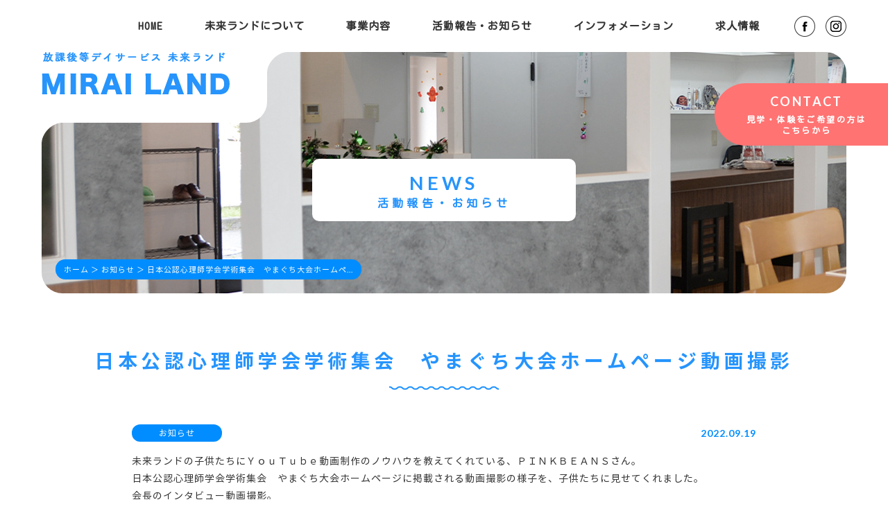

--- FILE ---
content_type: text/html; charset=UTF-8
request_url: https://www.mirailand.co.jp/news/%E6%97%A5%E6%9C%AC%E5%85%AC%E8%AA%8D%E5%BF%83%E7%90%86%E5%B8%AB%E5%AD%A6%E4%BC%9A%E5%AD%A6%E8%A1%93%E9%9B%86%E4%BC%9A%E3%80%80%E3%82%84%E3%81%BE%E3%81%90%E3%81%A1%E5%A4%A7%E4%BC%9A%E3%83%9B%E3%83%BC/
body_size: 7486
content:
<!DOCTYPE html>
<html lang="ja">

<head>
    <meta charset="utf-8">
    <meta http-equiv="X-UA-Compatible" content="IE=edge">
    <meta name="format-detection" content="telephone=no">
    <title>日本公認心理師学会学術集会　やまぐち大会ホームページ動画撮影 | 放課後等デイサービス 未来ランド 山口市の就労特化型施設</title>
    <meta name="keywords" content="山口市,放課後等デイサービス,就労準備型放デイ,中高生,障がい,就労訓練,学生向け">
    <meta name="viewport" content="width=device-width">
    
<!-- All in One SEO Pack 3.2.5 によって Michael Torbert の Semper Fi Web Designob_start_detected [-1,-1] -->
<meta name="description"  content="未来ランドの子供たちにＹｏｕＴｕｂｅ動画制作のノウハウを教えてくれている、ＰＩＮＫＢＥＡＮＳさん。 日本公認心理師学会学術集会　やまぐち大会ホームページに掲載される動画撮影の様子を、子供たちに見せてくれました。 会長のインタビュー動画撮影。" />

<script type="application/ld+json" class="aioseop-schema">{"@context":"https://schema.org","@graph":[{"@type":"Organization","@id":"https://www.mirailand.co.jp/#organization","url":"https://www.mirailand.co.jp/","name":"\u682a\u5f0f\u4f1a\u793e\u672a\u6765\u30e9\u30f3\u30c9\u30a4\u30fc\u30b8\u30b9","sameAs":["https://www.instagram.com/sin0416yuu0529/","https://www.facebook.com/%E6%A0%AA%E5%BC%8F%E4%BC%9A%E7%A4%BE-%E3%81%BF%E3%82%89%E3%81%84%E3%83%A9%E3%83%B3%E3%83%89%E3%82%A4%E3%83%BC%E3%82%B8%E3%82%B9-105140824999690/"],"logo":{"@type":"ImageObject","@id":"https://www.mirailand.co.jp/#logo","url":"https://www.mirailand.co.jp/mirai/wp-content/uploads/2022/06/logo.png","caption":""},"image":{"@id":"https://www.mirailand.co.jp/#logo"},"contactPoint":{"@type":"ContactPoint","telephone":"+083-902-6456","contactType":"customer support"}},{"@type":"WebSite","@id":"https://www.mirailand.co.jp/#website","url":"https://www.mirailand.co.jp/","name":"\u682a\u5f0f\u4f1a\u793e\u307f\u3089\u3044\u30e9\u30f3\u30c9\u30a4\u30fc\u30b8\u30b9","publisher":{"@id":"https://www.mirailand.co.jp/#organization"},"potentialAction":{"@type":"SearchAction","target":"https://www.mirailand.co.jp/?s={search_term_string}","query-input":"required name=search_term_string"}},{"@type":"WebPage","@id":"https://www.mirailand.co.jp/news/%e6%97%a5%e6%9c%ac%e5%85%ac%e8%aa%8d%e5%bf%83%e7%90%86%e5%b8%ab%e5%ad%a6%e4%bc%9a%e5%ad%a6%e8%a1%93%e9%9b%86%e4%bc%9a%e3%80%80%e3%82%84%e3%81%be%e3%81%90%e3%81%a1%e5%a4%a7%e4%bc%9a%e3%83%9b%e3%83%bc/#webpage","url":"https://www.mirailand.co.jp/news/%e6%97%a5%e6%9c%ac%e5%85%ac%e8%aa%8d%e5%bf%83%e7%90%86%e5%b8%ab%e5%ad%a6%e4%bc%9a%e5%ad%a6%e8%a1%93%e9%9b%86%e4%bc%9a%e3%80%80%e3%82%84%e3%81%be%e3%81%90%e3%81%a1%e5%a4%a7%e4%bc%9a%e3%83%9b%e3%83%bc/","inLanguage":"ja","name":"\u65e5\u672c\u516c\u8a8d\u5fc3\u7406\u5e2b\u5b66\u4f1a\u5b66\u8853\u96c6\u4f1a\u3000\u3084\u307e\u3050\u3061\u5927\u4f1a\u30db\u30fc\u30e0\u30da\u30fc\u30b8\u52d5\u753b\u64ae\u5f71","isPartOf":{"@id":"https://www.mirailand.co.jp/#website"},"datePublished":"2022-09-19T06:21:03+09:00","dateModified":"2022-09-19T06:21:03+09:00"},{"@type":"Article","@id":"https://www.mirailand.co.jp/news/%e6%97%a5%e6%9c%ac%e5%85%ac%e8%aa%8d%e5%bf%83%e7%90%86%e5%b8%ab%e5%ad%a6%e4%bc%9a%e5%ad%a6%e8%a1%93%e9%9b%86%e4%bc%9a%e3%80%80%e3%82%84%e3%81%be%e3%81%90%e3%81%a1%e5%a4%a7%e4%bc%9a%e3%83%9b%e3%83%bc/#article","isPartOf":{"@id":"https://www.mirailand.co.jp/news/%e6%97%a5%e6%9c%ac%e5%85%ac%e8%aa%8d%e5%bf%83%e7%90%86%e5%b8%ab%e5%ad%a6%e4%bc%9a%e5%ad%a6%e8%a1%93%e9%9b%86%e4%bc%9a%e3%80%80%e3%82%84%e3%81%be%e3%81%90%e3%81%a1%e5%a4%a7%e4%bc%9a%e3%83%9b%e3%83%bc/#webpage"},"author":{"@id":"https://www.mirailand.co.jp/author/mirailand01/#author"},"headline":"\u65e5\u672c\u516c\u8a8d\u5fc3\u7406\u5e2b\u5b66\u4f1a\u5b66\u8853\u96c6\u4f1a\u3000\u3084\u307e\u3050\u3061\u5927\u4f1a\u30db\u30fc\u30e0\u30da\u30fc\u30b8\u52d5\u753b\u64ae\u5f71","datePublished":"2022-09-19T06:21:03+09:00","dateModified":"2022-09-19T06:21:03+09:00","commentCount":0,"mainEntityOfPage":{"@id":"https://www.mirailand.co.jp/news/%e6%97%a5%e6%9c%ac%e5%85%ac%e8%aa%8d%e5%bf%83%e7%90%86%e5%b8%ab%e5%ad%a6%e4%bc%9a%e5%ad%a6%e8%a1%93%e9%9b%86%e4%bc%9a%e3%80%80%e3%82%84%e3%81%be%e3%81%90%e3%81%a1%e5%a4%a7%e4%bc%9a%e3%83%9b%e3%83%bc/#webpage"},"publisher":{"@id":"https://www.mirailand.co.jp/#organization"},"articleSection":"\u304a\u77e5\u3089\u305b"},{"@type":"Person","@id":"https://www.mirailand.co.jp/author/mirailand01/#author","name":"\u307f\u3089\u3044\u30e9\u30f3\u30c9\u30a4\u30fc\u30b8\u30b9\u682a\u5f0f\u4f1a\u793e","sameAs":[]}]}</script>
<link rel="canonical" href="https://www.mirailand.co.jp/news/日本公認心理師学会学術集会　やまぐち大会ホー/" />
			<script type="text/javascript" >
				window.ga=window.ga||function(){(ga.q=ga.q||[]).push(arguments)};ga.l=+new Date;
				ga('create', 'UA-235742332-1', 'auto');
				// Plugins
				
				ga('send', 'pageview');
			</script>
			<script async src="https://www.google-analytics.com/analytics.js"></script>
			<!-- All in One SEO Pack -->
<link rel='dns-prefetch' href='//www.google.com' />
<link rel='dns-prefetch' href='//s.w.org' />
		<script type="text/javascript">
			window._wpemojiSettings = {"baseUrl":"https:\/\/s.w.org\/images\/core\/emoji\/13.0.0\/72x72\/","ext":".png","svgUrl":"https:\/\/s.w.org\/images\/core\/emoji\/13.0.0\/svg\/","svgExt":".svg","source":{"concatemoji":"https:\/\/www.mirailand.co.jp\/mirai\/wp-includes\/js\/wp-emoji-release.min.js?ver=5.5.17"}};
			!function(e,a,t){var n,r,o,i=a.createElement("canvas"),p=i.getContext&&i.getContext("2d");function s(e,t){var a=String.fromCharCode;p.clearRect(0,0,i.width,i.height),p.fillText(a.apply(this,e),0,0);e=i.toDataURL();return p.clearRect(0,0,i.width,i.height),p.fillText(a.apply(this,t),0,0),e===i.toDataURL()}function c(e){var t=a.createElement("script");t.src=e,t.defer=t.type="text/javascript",a.getElementsByTagName("head")[0].appendChild(t)}for(o=Array("flag","emoji"),t.supports={everything:!0,everythingExceptFlag:!0},r=0;r<o.length;r++)t.supports[o[r]]=function(e){if(!p||!p.fillText)return!1;switch(p.textBaseline="top",p.font="600 32px Arial",e){case"flag":return s([127987,65039,8205,9895,65039],[127987,65039,8203,9895,65039])?!1:!s([55356,56826,55356,56819],[55356,56826,8203,55356,56819])&&!s([55356,57332,56128,56423,56128,56418,56128,56421,56128,56430,56128,56423,56128,56447],[55356,57332,8203,56128,56423,8203,56128,56418,8203,56128,56421,8203,56128,56430,8203,56128,56423,8203,56128,56447]);case"emoji":return!s([55357,56424,8205,55356,57212],[55357,56424,8203,55356,57212])}return!1}(o[r]),t.supports.everything=t.supports.everything&&t.supports[o[r]],"flag"!==o[r]&&(t.supports.everythingExceptFlag=t.supports.everythingExceptFlag&&t.supports[o[r]]);t.supports.everythingExceptFlag=t.supports.everythingExceptFlag&&!t.supports.flag,t.DOMReady=!1,t.readyCallback=function(){t.DOMReady=!0},t.supports.everything||(n=function(){t.readyCallback()},a.addEventListener?(a.addEventListener("DOMContentLoaded",n,!1),e.addEventListener("load",n,!1)):(e.attachEvent("onload",n),a.attachEvent("onreadystatechange",function(){"complete"===a.readyState&&t.readyCallback()})),(n=t.source||{}).concatemoji?c(n.concatemoji):n.wpemoji&&n.twemoji&&(c(n.twemoji),c(n.wpemoji)))}(window,document,window._wpemojiSettings);
		</script>
		<style type="text/css">
img.wp-smiley,
img.emoji {
	display: inline !important;
	border: none !important;
	box-shadow: none !important;
	height: 1em !important;
	width: 1em !important;
	margin: 0 .07em !important;
	vertical-align: -0.1em !important;
	background: none !important;
	padding: 0 !important;
}
</style>
	<link rel='stylesheet' id='sbi_styles-css'  href='https://www.mirailand.co.jp/mirai/wp-content/plugins/instagram-feed/css/sbi-styles.min.css?ver=6.0.5' type='text/css' media='all' />
<link rel='stylesheet' id='contact-form-7-css'  href='https://www.mirailand.co.jp/mirai/wp-content/plugins/contact-form-7/includes/css/styles.css?ver=3.8.1' type='text/css' media='all' />
<link rel='stylesheet' id='fancybox-css'  href='https://www.mirailand.co.jp/mirai/wp-content/plugins/easy-fancybox/css/jquery.fancybox.min.css?ver=1.3.24' type='text/css' media='screen' />
      <script>
      if (document.location.protocol != "https:") {
          document.location = document.URL.replace(/^http:/i, "https:");
      }
      </script>
      <script type='text/javascript' src='//ajax.googleapis.com/ajax/libs/jquery/3.3.1/jquery.min.js?ver=3.3.1' id='jquery-js'></script>
<link rel="https://api.w.org/" href="https://www.mirailand.co.jp/wp-json/" /><link rel="alternate" type="application/json" href="https://www.mirailand.co.jp/wp-json/wp/v2/posts/112" /><link rel="EditURI" type="application/rsd+xml" title="RSD" href="https://www.mirailand.co.jp/mirai/xmlrpc.php?rsd" />
<link rel="wlwmanifest" type="application/wlwmanifest+xml" href="https://www.mirailand.co.jp/mirai/wp-includes/wlwmanifest.xml" /> 
<link rel='prev' title='活動報告を始めます' href='https://www.mirailand.co.jp/activities/%e6%b4%bb%e5%8b%95%e5%a0%b1%e5%91%8a%e3%82%92%e5%a7%8b%e3%82%81%e3%81%be%e3%81%99/' />
<link rel='next' title='就職へのみち（選択肢）' href='https://www.mirailand.co.jp/news/%e5%b0%b1%e8%81%b7%e3%81%b8%e3%81%ae%e3%81%bf%e3%81%a1%ef%bc%88%e9%81%b8%e6%8a%9e%e8%82%a2%ef%bc%89/' />
<link rel='shortlink' href='https://www.mirailand.co.jp/?p=112' />
<link rel="alternate" type="application/json+oembed" href="https://www.mirailand.co.jp/wp-json/oembed/1.0/embed?url=https%3A%2F%2Fwww.mirailand.co.jp%2Fnews%2F%25e6%2597%25a5%25e6%259c%25ac%25e5%2585%25ac%25e8%25aa%258d%25e5%25bf%2583%25e7%2590%2586%25e5%25b8%25ab%25e5%25ad%25a6%25e4%25bc%259a%25e5%25ad%25a6%25e8%25a1%2593%25e9%259b%2586%25e4%25bc%259a%25e3%2580%2580%25e3%2582%2584%25e3%2581%25be%25e3%2581%2590%25e3%2581%25a1%25e5%25a4%25a7%25e4%25bc%259a%25e3%2583%259b%25e3%2583%25bc%2F" />
<link rel="alternate" type="text/xml+oembed" href="https://www.mirailand.co.jp/wp-json/oembed/1.0/embed?url=https%3A%2F%2Fwww.mirailand.co.jp%2Fnews%2F%25e6%2597%25a5%25e6%259c%25ac%25e5%2585%25ac%25e8%25aa%258d%25e5%25bf%2583%25e7%2590%2586%25e5%25b8%25ab%25e5%25ad%25a6%25e4%25bc%259a%25e5%25ad%25a6%25e8%25a1%2593%25e9%259b%2586%25e4%25bc%259a%25e3%2580%2580%25e3%2582%2584%25e3%2581%25be%25e3%2581%2590%25e3%2581%25a1%25e5%25a4%25a7%25e4%25bc%259a%25e3%2583%259b%25e3%2583%25bc%2F&#038;format=xml" />
<style type="text/css">.recentcomments a{display:inline !important;padding:0 !important;margin:0 !important;}</style><style type="text/css">.broken_link, a.broken_link {
	text-decoration: line-through;
}</style>    <!-- ヘッダーphpを表示するのに必要なタグ -->
    <!--[if lt IE 9]>
<script src="https://cdnjs.cloudflare.com/ajax/libs/html5shiv/3.7.3/html5shiv.min.js"></script>
<![endif]-->
    <link rel="stylesheet" href="https://www.mirailand.co.jp/mirai/wp-content/themes/mirailand/style.css">
    <script src="https://www.mirailand.co.jp/mirai/wp-content/themes/mirailand/js/ofi.min.js"></script>
	<script type="application/ld+json">
{
  "@context": "https://schema.org",
  "@type": "BreadcrumbList",
  "itemListElement": [
    {
      "@type": "ListItem",
      "position": 1,
      "name": "HOME",
      "item": "https://www.mirailand.co.jp/"
    },
    {
      "@type": "ListItem",
      "position": 2,
      "name": "代表挨拶",
      "item": "https://www.mirailand.co.jp/about/greeting/"
    },
    {
      "@type": "ListItem",
      "position": 2,
      "name": "私たちの取り組み",
      "item": "https://www.mirailand.co.jp/about/about_us/"
    },
    {
      "@type": "ListItem",
      "position": 2,
      "name": "スタッフ紹介",
      "item": "https://www.mirailand.co.jp/about/staff/"
    },
    {
      "@type": "ListItem",
      "position": 2,
      "name": "支援内容",
      "item": "https://www.mirailand.co.jp/service/contents/"
    },
    {
      "@type": "ListItem",
      "position": 2,
      "name": "よくあるご質問",
      "item": "https://www.mirailand.co.jp/service/faq/"
    },
    {
      "@type": "ListItem",
      "position": 2,
      "name": "活動報告・お知らせ",
      "item": "https://www.mirailand.co.jp/news/"
    },
    {
      "@type": "ListItem",
      "position": 2,
      "name": "施設概要",
      "item": "https://www.mirailand.co.jp/info/company/"
    },
    {
      "@type": "ListItem",
      "position": 2,
      "name": "お問い合わせ",
      "item": "https://www.mirailand.co.jp/info/contact/"
    },
  ]
}
</script>

</head>


<body>

    <div id="toggle">
        <div>
            <span></span>
            <span></span>
            <span></span>
        </div>
    </div>
    <!--#toggle END-->

    <!-- wrapper -->
    <div id="wrapper">

        <header>

            <div class="header_top">
                <nav id="g_navi">
                    <div class="menu-pcnavi-container"><ul id="menu-pcnavi" class="menu"><li id="menu-item-32" class="menu-item menu-item-type-post_type menu-item-object-page menu-item-home menu-item-32"><a href="https://www.mirailand.co.jp/">HOME</a></li>
<li id="menu-item-44" class="menu-item menu-item-type-custom menu-item-object-custom menu-item-has-children menu-item-44"><a>未来ランドについて</a>
<ul class="sub-menu">
	<li id="menu-item-34" class="menu-item menu-item-type-post_type menu-item-object-page menu-item-34"><a href="https://www.mirailand.co.jp/about/greeting/">代表挨拶</a></li>
	<li id="menu-item-35" class="menu-item menu-item-type-post_type menu-item-object-page menu-item-35"><a href="https://www.mirailand.co.jp/about/about_us/">私たちの取り組み</a></li>
	<li id="menu-item-36" class="menu-item menu-item-type-post_type menu-item-object-page menu-item-36"><a href="https://www.mirailand.co.jp/about/staff/">スタッフ紹介</a></li>
</ul>
</li>
<li id="menu-item-45" class="menu-item menu-item-type-custom menu-item-object-custom menu-item-has-children menu-item-45"><a>事業内容</a>
<ul class="sub-menu">
	<li id="menu-item-38" class="menu-item menu-item-type-post_type menu-item-object-page menu-item-38"><a href="https://www.mirailand.co.jp/service/contents/">支援内容</a></li>
	<li id="menu-item-39" class="menu-item menu-item-type-post_type menu-item-object-page menu-item-39"><a href="https://www.mirailand.co.jp/service/faq/">よくあるご質問</a></li>
</ul>
</li>
<li id="menu-item-40" class="menu-item menu-item-type-post_type menu-item-object-page menu-item-40"><a href="https://www.mirailand.co.jp/news/">活動報告・お知らせ</a></li>
<li id="menu-item-46" class="menu-item menu-item-type-custom menu-item-object-custom menu-item-has-children menu-item-46"><a>インフォメーション</a>
<ul class="sub-menu">
	<li id="menu-item-42" class="menu-item menu-item-type-post_type menu-item-object-page menu-item-42"><a href="https://www.mirailand.co.jp/info/company/">施設概要</a></li>
	<li id="menu-item-43" class="menu-item menu-item-type-post_type menu-item-object-page menu-item-43"><a href="https://www.mirailand.co.jp/info/contact/">お問い合わせ</a></li>
</ul>
</li>
<li id="menu-item-194" class="menu-item menu-item-type-post_type menu-item-object-page menu-item-194"><a href="https://www.mirailand.co.jp/info/rikurute/">求人情報</a></li>
</ul></div>                </nav>
                <ul class="header_sns">
                    <li><a href="https://www.facebook.com/%E6%A0%AA%E5%BC%8F%E4%BC%9A%E7%A4%BE-%E3%81%BF%E3%82%89%E3%81%84%E3%83%A9%E3%83%B3%E3%83%89%E3%82%A4%E3%83%BC%E3%82%B8%E3%82%B9-105140824999690/" target="_blank"><img class="img_opacity" src="https://www.mirailand.co.jp/mirai/wp-content/themes/mirailand/images/header_sns01.png" alt="facebook" loading="lazy" width="30" height="30"></a></li>
                    <li><a href="https://www.instagram.com/sin0416yuu0529/" target="_blank"><img class="img_opacity" src="https://www.mirailand.co.jp/mirai/wp-content/themes/mirailand/images/header_sns02.png" alt="instagram" loading="lazy" width="30" height="30"></a></li>
                </ul>
            </div>

            <div id="mv">
                <div class="logo"><a href="https://www.mirailand.co.jp"><img class="img_opacity" src="https://www.mirailand.co.jp/mirai/wp-content/themes/mirailand/images/logo.png" alt="放課後等デイサービス 未来ランド | 山口市の就労特化型施設"></a></div>
                                                <div class="mv_img"><img src="https://www.mirailand.co.jp/mirai/wp-content/themes/mirailand/images/mv03.jpg" width="1800" height="348"></div>
                <p class="mv_txt">NEWS<span>活動報告・お知らせ</span></p>
                            </div>

            <div class="header_btn"><a href="https://www.mirailand.co.jp/info/contact/"><span>CONTACT</span>見学・体験をご希望の方はこちらから</a></div>

            <div class="breadcrumb"><p class="topicpath"><a href="https://www.mirailand.co.jp/">ホーム</a> ＞ お知らせ ＞ 日本公認心理師学会学術集会　やまぐち大会ホームペ...</p></div>
        </header>
        <!-- /pcHeader ここまで -->
<main id="page_main">

        
    <h1 class="single_tit">日本公認心理師学会学術集会　やまぐち大会ホームページ動画撮影</h1>

    <div class="single_box">

                
        <div class="single_info">
            <p class="cat">お知らせ</p>
            <time datetime="2022-09-19">2022.09.19</time>
        </div>

        <div class="single_txt">
            <p>未来ランドの子供たちにＹｏｕＴｕｂｅ動画制作のノウハウを教えてくれている、ＰＩＮＫＢＥＡＮＳさん。</p>
<p>日本公認心理師学会学術集会　やまぐち大会ホームページに掲載される動画撮影の様子を、子供たちに見せてくれました。</p>
<p>会長のインタビュー動画撮影。</p>
<p>この動画制作は、ぜひとも「未来ランドの子供たち」に学会に関わっていただき、新たな体験をしてほしいとのことで頂いたお話です。そこに、快くＰＩＮＫＢＥＡＮＳさんが協力していただき作成されました。</p>
<p>後日、学会ホームページ情報も提供いたします。</p>
<p>貴重な体験ありがとうございました！<img loading="lazy" src="https://www.mirailand.co.jp/mirai/wp-content/uploads/IMG_3586-768x1024.jpg" alt="" class="alignnone size-large wp-image-113" width="768" height="1024" srcset="https://www.mirailand.co.jp/mirai/wp-content/uploads/IMG_3586-768x1024.jpg 768w, https://www.mirailand.co.jp/mirai/wp-content/uploads/IMG_3586-240x320.jpg 240w, https://www.mirailand.co.jp/mirai/wp-content/uploads/IMG_3586-1152x1536.jpg 1152w, https://www.mirailand.co.jp/mirai/wp-content/uploads/IMG_3586.jpg 1512w" sizes="(max-width: 768px) 100vw, 768px" /></p>
        </div>

                
        <div class="nav-below">
            <div class="prev_next"><a href="https://www.mirailand.co.jp/activities/%e6%b4%bb%e5%8b%95%e5%a0%b1%e5%91%8a%e3%82%92%e5%a7%8b%e3%82%81%e3%81%be%e3%81%99/" rel="prev">≪ 前の記事</a></div>
            <div class="btn"><a href="https://www.mirailand.co.jp/news/">一覧に戻る</a></div>
            <div class="prev_next"><a href="https://www.mirailand.co.jp/news/%e5%b0%b1%e8%81%b7%e3%81%b8%e3%81%ae%e3%81%bf%e3%81%a1%ef%bc%88%e9%81%b8%e6%8a%9e%e8%82%a2%ef%bc%89/" rel="next">次の記事 ≫</a></div>
        </div>
    </div>

</main>

<aside class="bottom_box">
    <h2>見学・体験のご希望、その他お問い合わせ</h2>
    <p class="bottom_box_txt">放課後等デイサービス 未来ランドへのご見学・体験をご希望の方やその他のお問い合わせは<br>
        お電話、またはお問い合わせフォームより承っております。お気軽にご連絡下さい。</p>
    <div class="bottom_box_inner">
        <div class="bottom_box_tel">
            <p>お電話でのお問い合わせ</p>
            <p class="tel">083-902-6456</p>
            <p class="sm">受付 / 平日11:00〜20:00 土曜日 9:00〜18:00</p>
        </div>
        <div class="bottom_btn"><a href="https://www.mirailand.co.jp/info/contact/"><img src="https://www.mirailand.co.jp/mirai/wp-content/themes/mirailand/images/mail.png" alt="MAIL">お問い合わせフォーム</a></div>
    </div>
</aside>
<footer>
    <div id="sp_footer">
        <div class="sp_pagetop">
            <ul>
                <li><a href="tel:083-902-6456"><img src="https://www.mirailand.co.jp/mirai/wp-content/themes/mirailand/images/sp_bana_tel.svg" alt="TEL" loading="lazy" width="20" height="20"></a></li>
                <li><a href="https://www.mirailand.co.jp/info/contact/"><img src="https://www.mirailand.co.jp/mirai/wp-content/themes/mirailand/images/sp_bana_mail.svg" alt="MAIL" loading="lazy" width="20" height="16"></a></li>
                <li><a href="#"><img src="https://www.mirailand.co.jp/mirai/wp-content/themes/mirailand/images/sp_bana_pagetop.svg" alt="Page Top" loading="lazy" width="113" height="87"></a></li>
            </ul>
        </div>

        <ul class="sp_footer_sns">
            <li><a href="https://www.facebook.com/%E6%A0%AA%E5%BC%8F%E4%BC%9A%E7%A4%BE-%E3%81%BF%E3%82%89%E3%81%84%E3%83%A9%E3%83%B3%E3%83%89%E3%82%A4%E3%83%BC%E3%82%B8%E3%82%B9-105140824999690/" target="_blank"><img class="img_opacity" src="https://www.mirailand.co.jp/mirai/wp-content/themes/mirailand/images/sp_footer_sns02.png" alt="facebook" loading="lazy" width="30" height="30"></a></li>
            <li><a href="https://www.instagram.com/sin0416yuu0529/" target="_blank"><img class="img_opacity" src="https://www.mirailand.co.jp/mirai/wp-content/themes/mirailand/images/sp_footer_sns01.png" alt="instagram" loading="lazy" width="30" height="30"></a></li>
        </ul>

        <small class="sp_copyright">© 放課後等デイサービス 未来ランド All Rights Reserved.</small>
    </div>
    <!-- /spFooter ここまで -->

    <div id="pc_footer">

        <div class="footer_box">
            <div class="footer_left">
                <div class="footer_logo"><img src="https://www.mirailand.co.jp/mirai/wp-content/themes/mirailand/images/logo.png" alt="放課後等デイサービス 未来ランド" width="271" height="62"></div>
                <ul>
                    <li>〒753-0021<br>
                        山口県山口市桜畠5丁目14-3 エル・モールKei5 101号</li>
                    <li>TEL / 083-902-6456</li>
                    <li>FAX / 083-902-6455</li>
                    <li>活動時間 / 平日 11:00〜20:00 土曜日 9:00〜18:00</li>
                    <li>定休日 / 日曜、祝日</li>
                </ul>
            </div>
            <div class="footer_right">
                <div class="footer_link">
                    <ul>
                        <li><a href="https://www.mirailand.co.jp">HOME</a></li>
                        <li><a href="https://www.mirailand.co.jp/news/">活動報告・お知らせ</a></li>
                    </ul>
                    <dl>
                        <dt>未来ランドについて</dt>
                        <dd><a href="https://www.mirailand.co.jp/about/greeting/">代表挨拶</a></dd>
                        <dd><a href="https://www.mirailand.co.jp/about/about_us/">私たちの取り組み</a></dd>
                        <dd><a href="https://www.mirailand.co.jp/about/staff/">スタッフ紹介</a></dd>
                    </dl>
                    <dl>
                        <dt>事業内容</dt>
                        <dd><a href="https://www.mirailand.co.jp/service/contents/">支援内容</a></dd>
                        <dd><a href="https://www.mirailand.co.jp/service/faq/">よくあるご質問</a></dd>
                    </dl>
                    <dl>
                        <dt>インフォメーション</dt>
                        <dd><a href="https://www.mirailand.co.jp/info/company/">施設概要</a></dd>
						<dd><a href="https://www.mirailand.co.jp/info/rikurute/">求人情報</a></dd>
                        <dd><a href="https://www.mirailand.co.jp/info/contact/">お問い合わせ</a></dd>
                    </dl>
                </div>
                <div class="pagetop"><a href="#"><img class="img_up" src="https://www.mirailand.co.jp/mirai/wp-content/themes/mirailand/images/pagetop.png" alt="PAGE TOP"></a></div>
            </div>

        </div>

        <p class="copyright"><small>© 放課後等デイサービス 未来ランド All Rights Reserved.</small></p>

    </div>
    <!-- /pcFooter ここまで -->
</footer>

</div>
<!-- /wrapperここまで -->
<nav id="sp_navi">
    <div class="menu-pcnavi-container"><ul id="menu-pcnavi-1" class="menu"><li class="menu-item menu-item-type-post_type menu-item-object-page menu-item-home menu-item-32"><a href="https://www.mirailand.co.jp/">HOME</a></li>
<li class="menu-item menu-item-type-custom menu-item-object-custom menu-item-has-children menu-item-44"><a>未来ランドについて</a>
<ul class="sub-menu">
	<li class="menu-item menu-item-type-post_type menu-item-object-page menu-item-34"><a href="https://www.mirailand.co.jp/about/greeting/">代表挨拶</a></li>
	<li class="menu-item menu-item-type-post_type menu-item-object-page menu-item-35"><a href="https://www.mirailand.co.jp/about/about_us/">私たちの取り組み</a></li>
	<li class="menu-item menu-item-type-post_type menu-item-object-page menu-item-36"><a href="https://www.mirailand.co.jp/about/staff/">スタッフ紹介</a></li>
</ul>
</li>
<li class="menu-item menu-item-type-custom menu-item-object-custom menu-item-has-children menu-item-45"><a>事業内容</a>
<ul class="sub-menu">
	<li class="menu-item menu-item-type-post_type menu-item-object-page menu-item-38"><a href="https://www.mirailand.co.jp/service/contents/">支援内容</a></li>
	<li class="menu-item menu-item-type-post_type menu-item-object-page menu-item-39"><a href="https://www.mirailand.co.jp/service/faq/">よくあるご質問</a></li>
</ul>
</li>
<li class="menu-item menu-item-type-post_type menu-item-object-page menu-item-40"><a href="https://www.mirailand.co.jp/news/">活動報告・お知らせ</a></li>
<li class="menu-item menu-item-type-custom menu-item-object-custom menu-item-has-children menu-item-46"><a>インフォメーション</a>
<ul class="sub-menu">
	<li class="menu-item menu-item-type-post_type menu-item-object-page menu-item-42"><a href="https://www.mirailand.co.jp/info/company/">施設概要</a></li>
	<li class="menu-item menu-item-type-post_type menu-item-object-page menu-item-43"><a href="https://www.mirailand.co.jp/info/contact/">お問い合わせ</a></li>
</ul>
</li>
<li class="menu-item menu-item-type-post_type menu-item-object-page menu-item-194"><a href="https://www.mirailand.co.jp/info/rikurute/">求人情報</a></li>
</ul></div></nav>
<!-- Instagram Feed JS -->
<script type="text/javascript">
var sbiajaxurl = "https://www.mirailand.co.jp/mirai/wp-admin/admin-ajax.php";
</script>
<script type='text/javascript' src='https://www.mirailand.co.jp/mirai/wp-content/plugins/contact-form-7/includes/js/jquery.form.min.js?ver=3.50.0-2014.02.05' id='jquery-form-js'></script>
<script type='text/javascript' id='contact-form-7-js-extra'>
/* <![CDATA[ */
var _wpcf7 = {"loaderUrl":"https:\/\/www.mirailand.co.jp\/mirai\/wp-content\/plugins\/contact-form-7\/images\/ajax-loader.gif","sending":"\u9001\u4fe1\u4e2d ..."};
/* ]]> */
</script>
<script type='text/javascript' src='https://www.mirailand.co.jp/mirai/wp-content/plugins/contact-form-7/includes/js/scripts.js?ver=3.8.1' id='contact-form-7-js'></script>
<script type='text/javascript' id='google-invisible-recaptcha-js-before'>
var renderInvisibleReCaptcha = function() {

    for (var i = 0; i < document.forms.length; ++i) {
        var form = document.forms[i];
        var holder = form.querySelector('.inv-recaptcha-holder');

        if (null === holder) continue;
		holder.innerHTML = '';

         (function(frm){
			var cf7SubmitElm = frm.querySelector('.wpcf7-submit');
            var holderId = grecaptcha.render(holder,{
                'sitekey': '6LdP6x4hAAAAADGDWwUAKqd-EVAV4QPCPI45nifJ', 'size': 'invisible', 'badge' : 'bottomright',
                'callback' : function (recaptchaToken) {
					if((null !== cf7SubmitElm) && (typeof jQuery != 'undefined')){jQuery(frm).submit();grecaptcha.reset(holderId);return;}
					 HTMLFormElement.prototype.submit.call(frm);
                },
                'expired-callback' : function(){grecaptcha.reset(holderId);}
            });

			if(null !== cf7SubmitElm && (typeof jQuery != 'undefined') ){
				jQuery(cf7SubmitElm).off('click').on('click', function(clickEvt){
					clickEvt.preventDefault();
					grecaptcha.execute(holderId);
				});
			}
			else
			{
				frm.onsubmit = function (evt){evt.preventDefault();grecaptcha.execute(holderId);};
			}


        })(form);
    }
};
</script>
<script type='text/javascript' async defer src='https://www.google.com/recaptcha/api.js?onload=renderInvisibleReCaptcha&#038;render=explicit' id='google-invisible-recaptcha-js'></script>
<script type='text/javascript' src='https://www.mirailand.co.jp/mirai/wp-content/plugins/easy-fancybox/js/jquery.fancybox.min.js?ver=1.3.24' id='jquery-fancybox-js'></script>
<script type='text/javascript' id='jquery-fancybox-js-after'>
var fb_timeout, fb_opts={'overlayShow':true,'hideOnOverlayClick':true,'showCloseButton':true,'margin':20,'centerOnScroll':false,'enableEscapeButton':true,'autoScale':true };
if(typeof easy_fancybox_handler==='undefined'){
var easy_fancybox_handler=function(){
jQuery('.nofancybox,a.wp-block-file__button,a.pin-it-button,a[href*="pinterest.com/pin/create"],a[href*="facebook.com/share"],a[href*="twitter.com/share"]').addClass('nolightbox');
/* IMG */
var fb_IMG_select='a[href*=".jpg"]:not(.nolightbox,li.nolightbox>a),area[href*=".jpg"]:not(.nolightbox),a[href*=".jpeg"]:not(.nolightbox,li.nolightbox>a),area[href*=".jpeg"]:not(.nolightbox),a[href*=".png"]:not(.nolightbox,li.nolightbox>a),area[href*=".png"]:not(.nolightbox),a[href*=".webp"]:not(.nolightbox,li.nolightbox>a),area[href*=".webp"]:not(.nolightbox)';
jQuery(fb_IMG_select).addClass('fancybox image');
var fb_IMG_sections=jQuery('.gallery,.wp-block-gallery,.tiled-gallery,.wp-block-jetpack-tiled-gallery');
fb_IMG_sections.each(function(){jQuery(this).find(fb_IMG_select).attr('rel','gallery-'+fb_IMG_sections.index(this));});
jQuery('a.fancybox,area.fancybox,li.fancybox a').each(function(){jQuery(this).fancybox(jQuery.extend({},fb_opts,{'transitionIn':'elastic','easingIn':'easeOutBack','transitionOut':'elastic','easingOut':'easeInBack','opacity':false,'hideOnContentClick':false,'titleShow':false,'titlePosition':'over','titleFromAlt':true,'showNavArrows':true,'enableKeyboardNav':true,'cyclic':false}))});};
jQuery('a.fancybox-close').on('click',function(e){e.preventDefault();jQuery.fancybox.close()});
};
var easy_fancybox_auto=function(){setTimeout(function(){jQuery('#fancybox-auto').trigger('click')},1000);};
jQuery(easy_fancybox_handler);jQuery(document).on('post-load',easy_fancybox_handler);
jQuery(easy_fancybox_auto);
</script>
<script type='text/javascript' src='https://www.mirailand.co.jp/mirai/wp-content/plugins/easy-fancybox/js/jquery.easing.min.js?ver=1.4.1' id='jquery-easing-js'></script>
<script type='text/javascript' src='https://www.mirailand.co.jp/mirai/wp-includes/js/wp-embed.min.js?ver=5.5.17' id='wp-embed-js'></script>
<script type="text/javascript" src="https://www.mirailand.co.jp/mirai/wp-content/themes/mirailand/js/common.min.js"></script>
<script>
objectFitImages();
</script>
</body>

</html>

--- FILE ---
content_type: text/css
request_url: https://www.mirailand.co.jp/mirai/wp-content/themes/mirailand/style.css
body_size: 12464
content:
@charset "UTF-8";
/*!
Theme Name: mirailand
Description: 放課後等デイサービス 未来ランド | 山口市の就労特化型施設
Theme URI: https://www.mirailand.co.jp
Version: 1.0
License: mirailand
License https://www.mirailand.co.jp
*/@import url("https://fonts.googleapis.com/css2?family=Kosugi+Maru&family=Lato:wght@400;700&display=swap");@font-face{font-family:"NotoSansCJKjp";font-style:normal;font-weight:400;src:url("./font/NotoSansCJKjp-Regular.woff") format("woff"), url("./font/NotoSansCJKjp-Regular.eot") format("eot");font-display:swap}@font-face{font-family:"NotoSansCJKjp";font-style:normal;font-weight:700;src:url("./font/NotoSansCJKjp-Bold.woff") format("woff"), url("./font/NotoSansCJKjp-Bold.eot") format("eot");font-display:swap}*{-webkit-box-sizing:border-box;box-sizing:border-box}html{font-size:62.5%;overflow-y:scroll;-webkit-text-size-adjust:100%;margin:0;padding:0;border:0;outline:0;vertical-align:baseline;background:transparent}abbr,address,article,aside,audio,b,blockquote,body,canvas,caption,cite,code,dd,del,details,dfn,div,dl,dt,em,fieldset,figcaption,figure,footer,form,h1,h2,h3,h4,h5,h6,header,hgroup,i,iframe,img,ins,kbd,label,legend,li,mark,menu,nav,object,ol,p,pre,q,samp,section,small,span,strong,sub,summary,sup,table,tbody,td,tfoot,th,thead,time,tr,ul,var,video{margin:0;padding:0;border:0;outline:0;font-size:100%;vertical-align:baseline;background:transparent}h1,h2,h3,h4,h5,h6{font-weight:normal}article,aside,details,figcaption,figure,footer,header,hgroup,main,menu,nav,section{display:block}ol,ul{list-style:none}blockquote,q{quotes:none}blockquote:after,blockquote:before{content:'';content:none}q:after,q:before{content:'';content:none}a{margin:0;padding:0;font-size:100%;vertical-align:baseline;background:transparent}ins{background-color:#ff9;color:#000;text-decoration:none}mark{background-color:#ff9;color:#000;font-style:italic;font-weight:bold}del{text-decoration:line-through}abbr[title],dfn[title]{border-bottom:1px dotted;cursor:help}table{border-collapse:collapse;border-spacing:0}img{vertical-align:top}hr{display:block;height:1px;border:0;border-top:1px solid #cccccc;margin:1em 0;padding:0}input,select{vertical-align:middle}body{font-family:"Lato", "NotoSansCJKjp", "メイリオ", Meiryo, "ヒラギノ角ゴ ProN", "Hiragino Kaku Gothic ProN", "ＭＳ Ｐゴシック", "MS PGothic", sans-serif;color:#333;background:#fff;line-height:1.8;letter-spacing:0.1em;min-width:1240px}@media screen and (max-width:767px){body{min-width:initial}}#wrapper{width:100%;min-height:100%;float:none;margin:0 auto;overflow:hidden}@media screen and (max-width:767px){#wrapper{width:100%;min-width:0;min-height:100%;float:none;margin:0 auto;overflow:hidden}}dd,dt,li,p,tr,tt{font-size:1.5em}h1{color:#2594fd;font-weight:bold;font-size:2.7em;line-height:1.6;letter-spacing:0.2em}h2{font-size:2.5em;font-weight:bold;color:#018dff;line-height:1.6;letter-spacing:0.2em}h3{font-size:2em;font-weight:bold;color:#2594fd;line-height:1.6;letter-spacing:0.2em}h4{font-size:2em;font-weight:bold;color:#59a7be}h5{font-size:1.4em;color:#fff;font-weight:bold}@media screen and (max-width:767px){dd,dt,li,p,tr,tt{font-size:1.4em}h1{font-size:2.2em}h2{font-size:2em}h3{font-size:1.8em}}a:link,a:visited{font-weight:normal;color:#a28b42;text-decoration:underline;-webkit-transition:0.2s linear;-o-transition:0.2s linear;transition:0.2s linear}a:active,a:hover{font-weight:normal;color:#a28b42;text-decoration:none;-webkit-transition:0.2s linear;-o-transition:0.2s linear;transition:0.2s linear}a:hover img.img_opacity{opacity:0.75;filter:alpha(opacity=75);-webkit-transition:0.2s linear;-o-transition:0.2s linear;transition:0.2s linear}a img.img_opacity{-webkit-transition:0.2s linear;-o-transition:0.2s linear;transition:0.2s linear}a:hover img.img_up{-webkit-transform:translateY(-5px);-ms-transform:translateY(-5px);transform:translateY(-5px);-webkit-transition:0.3s linear;-o-transition:0.3s linear;transition:0.3s linear}a img.img_up{-webkit-transition:0.3s linear;-o-transition:0.3s linear;transition:0.3s linear}@media print,screen and (min-width:768px){#sp_navi{display:none}header{position:relative}.header_top{width:calc(100% - 120px);margin:0 auto;display:-webkit-box;display:-ms-flexbox;display:flex;-webkit-box-pack:end;-ms-flex-pack:end;justify-content:flex-end;-webkit-box-align:center;-ms-flex-align:center;align-items:center}.header_top .header_sns{width:75px;display:-webkit-box;display:-ms-flexbox;display:flex;-webkit-box-pack:justify;-ms-flex-pack:justify;justify-content:space-between;-webkit-box-align:center;-ms-flex-align:center;align-items:center;margin-left:20px}.logo{position:absolute;left:0;top:0;width:28%;max-width:342px;height:102px;background:#fff;border-radius:0 0 30px 0;z-index:4}.logo:after,.logo:before{position:absolute;content:"";background:url(images/kadomaru.svg) 0 0 no-repeat;width:30px;height:30px}.logo:before{right:-30px;top:0}.logo:after{left:0;bottom:-30px}.header_btn{position:absolute;top:120px;right:0;font-family:"Kosugi Maru", sans-serif;background:#ff7372;-webkit-transition:0.3s;-o-transition:0.3s;transition:0.3s;border-radius:25px;width:250px;height:90px;border-radius:50px 0 0 50px;font-size:1.2rem;line-height:1.4}.header_btn a{display:-webkit-box;display:-ms-flexbox;display:flex;-webkit-box-orient:vertical;-webkit-box-direction:normal;-ms-flex-direction:column;flex-direction:column;-webkit-box-align:center;-ms-flex-align:center;align-items:center;-webkit-box-pack:center;-ms-flex-pack:center;justify-content:center;text-decoration:none;position:relative;text-align:center;padding:9px 30px 9px 45px;width:100%;height:100%;left:0;top:0;-webkit-transition:0.3s;-o-transition:0.3s;transition:0.3s;color:#fff;font-weight:bold;letter-spacing:0.2em}.header_btn a span{font-size:1.8rem;display:block;font-family:"Lato", "NotoSansCJKjp";margin-bottom:5px}.header_btn:hover{opacity:0.8}.scroll_top{position:absolute;width:60px;left:0;bottom:0;-webkit-writing-mode:vertical-rl;-ms-writing-mode:tb-rl;writing-mode:vertical-rl;display:-webkit-box;display:-ms-flexbox;display:flex;-webkit-box-pack:center;-ms-flex-pack:center;justify-content:center;-webkit-box-align:center;-ms-flex-align:center;align-items:center;z-index:9;font-size:1.1rem}.scroll_top a{position:relative;display:inline-block;text-decoration:none;color:#2594fd;font-weight:bold;padding-bottom:85px}.scroll_top a:after{position:absolute;content:"";width:1px;height:75px;background:#2594fd;left:0;right:0;bottom:0;margin:auto;-webkit-transition:0.3s;-o-transition:0.3s;transition:0.3s}.scroll_top a:hover:after{height:50px}}@media screen and (max-width:767px){img{width:100%;height:auto}header{position:relative}.logo{margin:0 0 0 5px;padding:20px 0;width:180px;z-index:9}.header_btn,.header_top,.scroll_top{display:none}#toggle{width:50px;height:50px;background:#1a8fff;cursor:pointer;z-index:9999;position:absolute;right:10px;top:15px;border-radius:8px}#toggle:after{position:absolute;content:"MENU";line-height:1.2;font-size:1.1rem;color:#fff;text-align:center;bottom:5px;left:0;width:100%}#toggle div{position:relative}#toggle span{display:block;position:absolute;width:26px;height:2px;background:#fff;right:12px;-webkit-transition:0.35s ease-in-out;-o-transition:0.35s ease-in-out;transition:0.35s ease-in-out}#toggle span:first-child{top:11px}#toggle span:nth-child(2){top:18px}#toggle span:nth-child(3){top:25px}.open_navi #toggle{position:fixed}.open_navi #toggle span:first-of-type{-webkit-transform:translateY(7px) rotate(-315deg);-ms-transform:translateY(7px) rotate(-315deg);transform:translateY(7px) rotate(-315deg)}.open_navi #toggle span:nth-of-type(2){opacity:0}.open_navi #toggle span:nth-of-type(3){-webkit-transform:translateY(-7px) rotate(315deg);-ms-transform:translateY(-7px) rotate(315deg);transform:translateY(-7px) rotate(315deg)}#sp_navi{position:fixed;top:0;left:0;bottom:0;width:100vw;overflow-y:scroll;text-align:left;background-color:rgba(26, 143, 255, 0.9);z-index:999;-webkit-transform:translateX(-100%);-ms-transform:translateX(-100%);transform:translateX(-100%);-webkit-transition:0.7s ease-in-out;-o-transition:0.7s ease-in-out;transition:0.7s ease-in-out}.open_navi #sp_navi{-webkit-transform:translateX(0);-ms-transform:translateX(0);transform:translateX(0);-webkit-transition:0.7s ease-in-out;-o-transition:0.7s ease-in-out;transition:0.7s ease-in-out}#sp_navi .menu{padding-top:80px;text-align:center}#sp_navi .menu .menu-item{width:100%;text-align:center;border:#eee 1px solid;cursor:pointer;color:#fff;margin:0 auto;font-size:1.4rem;-webkit-box-sizing:border-box;box-sizing:border-box}#sp_navi .menu>.menu-item:not(:last-child){border-bottom:none}#sp_navi .menu-item a,#sp_navi .menu-item span{display:block;padding:15px 0 14px}#sp_navi .menu-item a:active,#sp_navi .menu-item a:hover,#sp_navi .menu-item a:link,#sp_navi .menu-item a:visited{color:#fff;text-decoration:none}#sp_navi .sub-menu{width:100%;text-align:center;display:none}#sp_navi .sub-menu li{width:100%;text-align:center;border-top:#eee 1px solid}#sp_navi .sub-menu li a{display:block;padding:11px 0 10px;color:#fff;background:rgba(0, 0, 0, 0.2)}#sp_navi .sub-menu li a:active,#sp_navi .sub-menu li a:hover,#sp_navi .sub-menu li a:link,#sp_navi .sub-menu li a:visited{color:#fff;text-decoration:none}#sp_navi .sub-menu li a:hover{color:#fff;background:none}#sp_navi .menu-item-has-children{position:relative}#sp_navi .menu-item-has-children:before{content:"";width:14px;height:14px;border:0px;border-top:solid 3px #eee;border-right:solid 3px #eee;-webkit-transform:rotate(135deg);-ms-transform:rotate(135deg);transform:rotate(135deg);-webkit-transition:0.2s ease-in-out;-o-transition:0.2s ease-in-out;transition:0.2s ease-in-out;position:absolute;top:14px;right:20px}#sp_navi .menu-item-has-children.menu_open:before{-webkit-transform:rotate(-45deg);-ms-transform:rotate(-45deg);transform:rotate(-45deg);-webkit-transition:0.2s ease-in-out;-o-transition:0.2s ease-in-out;transition:0.2s ease-in-out;top:22px}.sp_nav_sns{text-align:center;margin-top:25px}.sp_nav_sns img{width:auto}}#g_navi{width:auto}#g_navi .menu{*zoom:1;width:100%;list-style-type:none;display:-webkit-box;display:-ms-flexbox;display:flex;-webkit-box-align:center;-ms-flex-align:center;align-items:center;-webkit-box-pack:center;-ms-flex-pack:center;justify-content:center}#g_navi .menu li{position:relative;width:auto;height:75px;text-align:center;line-height:0}#g_navi .menu li a{display:block;width:100%;height:75px;padding:0 30px;margin:0;color:#333;font-weight:bold;font-size:1.5rem;font-family:"Kosugi Maru", sans-serif;line-height:1.2;text-decoration:none;display:-webkit-box;display:-ms-flexbox;display:flex;-webkit-box-orient:vertical;-webkit-box-direction:normal;-ms-flex-direction:column;flex-direction:column;-webkit-box-pack:center;-ms-flex-pack:center;justify-content:center;-webkit-box-align:center;-ms-flex-align:center;align-items:center}#g_navi .menu li ul{width:100%;list-style:none;position:absolute;z-index:9999;top:100%;left:0;margin:0;padding:0;visibility:hidden;opacity:0;-webkit-transition:0.3s;-o-transition:0.3s;transition:0.3s}#g_navi .menu li ul li{width:100%;height:auto}#g_navi .menu li ul li a{width:100%;height:auto;padding:15px 5px;border-top:1px solid #ccc;font-size:1.2rem;background:#006adc;color:#fff;text-align:center;opacity:0.95;text-shadow:none}#g_navi .menu li ul li a:hover{background:#fff;color:#006adc;-webkit-transition:0.2s linear;-o-transition:0.2s linear;transition:0.2s linear}#g_navi .menu li:hover ul{visibility:visible;opacity:0.95}#g_navi .menu li ul li a{visibility:hidden;opacity:0;-webkit-transition:0.5s;-o-transition:0.5s;transition:0.5s}#g_navi .menu li:hover ul li a{visibility:visible;opacity:1}@media screen and (max-width:767px){#g_navi{display:none}}@media print,screen and (min-width:768px){.menu>li>a:after{position:absolute;left:0;right:0;bottom:0;margin:auto;content:"";width:0;height:3px;background:#2794fb;-webkit-transition:0.6s;-o-transition:0.6s;transition:0.6s;-webkit-transform:translateX(0%);-ms-transform:translateX(0%);transform:translateX(0%);opacity:0;filter:alpha(opacity=0)}.menu>li>a:hover:after{width:100%;opacity:0.9;filter:alpha(opacity=90)}.menu-item-has-children>a{cursor:pointer}}.sp_slider{display:none}#top_mv{width:calc(100% - 120px);margin:0 auto;position:relative}#top_mv .top_mv_img{width:100%;overflow:hidden}#top_mv .top_mv_img img{min-width:1240px;width:100%;height:auto}#top_mv .top_mv_txt{position:absolute;right:0;bottom:0;width:22.5vw;height:8vw;min-width:300px;min-height:110px;padding:1.6vw 0 0 2.5vw;background:#fff;border-radius:30px 0 0 0}#top_mv .top_mv_txt p{font-size:1.05vw;color:#2594fd;font-family:"Kosugi Maru", sans-serif;line-height:1.4;letter-spacing:0.2em}#top_mv .top_mv_txt:after,#top_mv .top_mv_txt:before{position:absolute;content:"";background:url(images/kadomaru.svg) 0 0 no-repeat;width:30px;height:30px;-webkit-transform:rotate(-180deg);-ms-transform:rotate(-180deg);transform:rotate(-180deg)}#top_mv .top_mv_txt:before{right:0;top:-30px}#top_mv .top_mv_txt:after{left:-30px;bottom:0}#mv{width:calc(100% - 120px);margin:0 auto;position:relative}#mv .mv_img{width:100%;border-radius:30px;overflow:hidden}#mv .mv_img img{width:1800px;left:calc(50% - 900px)}#mv .mv_txt{position:absolute;width:380px;height:90px;background:#fff;border-radius:10px;display:-webkit-box;display:-ms-flexbox;display:flex;-webkit-box-orient:vertical;-webkit-box-direction:normal;-ms-flex-direction:column;flex-direction:column;-webkit-box-pack:center;-ms-flex-pack:center;justify-content:center;-webkit-box-align:center;-ms-flex-align:center;align-items:center;color:#2794fb;font-size:2.7rem;font-weight:bold;line-height:1.4;letter-spacing:0.2em;left:0;right:0;top:50px;bottom:0;margin:auto}#mv .mv_txt span{font-family:"Kosugi Maru", sans-serif;font-size:1.6rem}@media screen and (max-width:767px){.sp_slider{display:block}#top_mv{width:calc(100% - 10px);position:relative}#top_mv .top_mv_img{width:100%;border-radius:15px;overflow:hidden}#top_mv .top_mv_img img{position:relative;min-width:0;width:124%;height:auto;left:-12%}#top_mv .top_mv_txt{position:relative;right:0;bottom:0;width:100%;height:auto;min-width:auto;min-height:auto;padding:20px 10px;border-radius:0}#top_mv .top_mv_txt p{font-size:1.6rem}#top_mv .top_mv_txt p br{display:none}#top_mv .top_mv_txt:after,#top_mv .top_mv_txt:before{display:none}#mv{width:calc(100% - 10px)}#mv .mv_img{width:100%}#mv .mv_img img{position:relative;width:180%;left:-40%}#mv .mv_txt{position:absolute;width:240px;height:60px;font-size:2rem;top:81px}#mv .mv_txt span{font-size:1.4rem}}main#top_main{width:100%;padding-top:85px;margin-bottom:110px}main#page_main{width:1200px;margin:75px auto 90px}main#page02_main{width:100%;margin:75px auto 90px}main#about_main{position:relative;width:100%;padding:0 calc((100% - 1200px) / 2) 90px;margin-top:75px}main#about_main:after,main#about_main:before{position:absolute;content:"";height:calc(100% + 500px);top:0;z-index:-1;overflow:hidden}main#about_main:before{background:url(images/main_bg_l.jpg) 0 0 repeat-y;width:228px;left:0;border-radius:0 0 30px 0}main#about_main:after{background:url(images/main_bg_r.jpg) 0 0 repeat-y;width:245px;right:0;border-radius:0 0 0 30px}.breadcrumb{position:absolute;display:inline-block;padding:5px 12px;background:#018dff;left:80px;bottom:20px;border-radius:15px}.breadcrumb p{font-size:1.1rem;color:#fff}.breadcrumb a{color:#fff;position:relative;display:inline-block;text-decoration:none}.breadcrumb a:after{position:absolute;bottom:0px;left:0;content:"";width:100%;height:1px;background:#fff;-webkit-transform:scale(0, 1);-ms-transform:scale(0, 1);transform:scale(0, 1);-webkit-transform-origin:right top;-ms-transform-origin:right top;transform-origin:right top;-webkit-transition:-webkit-transform 0.3s;transition:-webkit-transform 0.3s;-o-transition:transform 0.3s;transition:transform 0.3s;transition:transform 0.3s, -webkit-transform 0.3s}.breadcrumb a:hover:after{-webkit-transform-origin:left top;-ms-transform-origin:left top;transform-origin:left top;-webkit-transform:scale(1, 1);-ms-transform:scale(1, 1);transform:scale(1, 1)}.box1000{width:1000px;margin:0 auto}.box1200{width:1200px;margin:0 auto}.mb110{margin-bottom:110px}.mb90{margin-bottom:90px}.mb80{margin-bottom:80px}.mb75{margin-bottom:75px}.mb70{margin-bottom:70px}.mb65{margin-bottom:65px}.mb60{margin-bottom:60px}.mb55{margin-bottom:55px}.mb50{margin-bottom:50px}.mb45{margin-bottom:45px}.mb40{margin-bottom:40px}.mb35{margin-bottom:35px}.mb30{margin-bottom:30px}.mb25{margin-bottom:25px}.mb20{margin-bottom:20px}.mt40{margin-top:40px}.mt30{margin-top:30px}.mt20{margin-top:20px}.tc{text-align:center}.btn{width:330px;background:#1a8fff;font-size:1.7rem;text-align:center;border-radius:30px;-webkit-transition:0.3s;-o-transition:0.3s;transition:0.3s}.btn a{display:inline-block;text-decoration:none;position:relative;padding:12px 35px;width:100%;height:100%;left:0;top:0;-webkit-transition:0.3s;-o-transition:0.3s;transition:0.3s;color:#fff;font-weight:bold;font-family:"Kosugi Maru", sans-serif}.btn a:before{position:absolute;content:"";width:8px;height:8px;-webkit-box-sizing:border-box;box-sizing:border-box;border-top:1px solid #fff;border-right:1px solid #fff;-webkit-transform:rotate(45deg);-ms-transform:rotate(45deg);transform:rotate(45deg);top:0;bottom:0;right:25px;margin:auto;-webkit-transition:0.3s;-o-transition:0.3s;transition:0.3s}.btn a:after{position:absolute;content:"";-webkit-box-sizing:border-box;box-sizing:border-box;width:24px;height:24px;border:1px solid #fff;border-radius:50%;top:0;bottom:0;right:15px;margin:auto;-webkit-transition:0.3s;-o-transition:0.3s;transition:0.3s}.btn:hover{background:#333}.btn02{position:relative;display:inline-block;width:auto;font-size:1.8rem;font-family:"Kosugi Maru", sans-serif;letter-spacing:0.2em;padding:5px 0;-webkit-transition:0.3s;-o-transition:0.3s;transition:0.3s}.btn02 a{display:inline-block;text-decoration:underline;position:relative;padding-left:55px;width:100%;height:100%;color:#333;font-weight:bold;-webkit-transition:0.3s;-o-transition:0.3s;transition:0.3s}.btn02 a:before{position:absolute;content:"";width:20px;height:1px;background:#ff7372;left:10px;top:0;bottom:0;margin:auto;-webkit-transition:0.3s;-o-transition:0.3s;transition:0.3s}.btn02 a:after{content:"";position:absolute;-webkit-box-sizing:border-box;box-sizing:border-box;width:12px;height:10px;border-top:5px solid transparent;border-right:6px solid transparent;border-bottom:5px solid transparent;border-left:6px solid #ff7372;left:24px;top:0;bottom:0;margin:auto;-webkit-transition:0.3s;-o-transition:0.3s;transition:0.3s}.btn02:after{position:absolute;content:"";-webkit-box-sizing:border-box;box-sizing:border-box;width:39px;height:39px;border:1px solid #ff7372;border-radius:50%;left:0;top:0;bottom:0;margin:auto;-webkit-transition:0.3s;-o-transition:0.3s;transition:0.3s}.btn02:hover a{color:#ff7372}.center_btn{margin:0 auto}@media screen and (max-width:767px){.breadcrumb{position:relative;padding:2px 7px;left:auto;bottom:auto;margin:10px 5px 0 5px}.breadcrumb p{font-size:1.1rem;color:#fff}.breadcrumb a{color:#fff;position:relative;display:inline-block;text-decoration:none}.breadcrumb a:after{position:absolute;bottom:0px;left:0;content:"";width:100%;height:1px;background:#fff;-webkit-transform:scale(0, 1);-ms-transform:scale(0, 1);transform:scale(0, 1);-webkit-transform-origin:right top;-ms-transform-origin:right top;transform-origin:right top;-webkit-transition:-webkit-transform 0.3s;transition:-webkit-transform 0.3s;-o-transition:transform 0.3s;transition:transform 0.3s;transition:transform 0.3s, -webkit-transform 0.3s}.breadcrumb a:hover:after{-webkit-transform-origin:left top;-ms-transform-origin:left top;transform-origin:left top;-webkit-transform:scale(1, 1);-ms-transform:scale(1, 1);transform:scale(1, 1)}main#top_main{width:100%;padding:30px 10px 0;margin-bottom:80px}main#page02_main,main#page_main{width:100%;padding:30px 10px 0;margin:0 0 80px}main#about_main{width:100%;padding:30px 10px 0;margin:0 0 80px}main#about_main:after,main#about_main:before{display:none}.box1000,.box1200{width:100%}.mb55,.mb60,.mb65,.mb70,.mb75,.mb80,.mb90,.mb110{margin-bottom:50px}.btn{width:100%}.btn02_right{text-align:right}}.top_box01{position:relative;width:100%;display:-webkit-box;display:-ms-flexbox;display:flex;-webkit-box-align:center;-ms-flex-align:center;align-items:center;padding-right:10px;margin-bottom:80px}.top_box01 .top_box01_img{width:47.5%;margin-right:3%;display:-webkit-box;display:-ms-flexbox;display:flex;-webkit-box-pack:justify;-ms-flex-pack:justify;justify-content:space-between}.top_box01 .top_box01_img li{width:50.3%}.top_box01 .top_box01_img li img{width:100%;height:auto}.top_box01 .top_box01_img li:first-child{width:46%}.top_box01 .top_box01_txt{width:710px}.top_box01 .top_box01_txt .top_headline{font-size:2.6rem;color:#2594fd;margin-bottom:30px}.top_box01 .top_box01_txt .top_headline .en{display:inline-block;color:#1a8fff;font-size:2.4rem;font-weight:bold;background:url(images/nami.png) center bottom no-repeat;margin-bottom:25px;padding-bottom:10px}.top_box01 .top_box01_txt .top_headline .jp{display:block;font-family:"Kosugi Maru", sans-serif;padding-left:25px;border-left:4px solid #1a8fff}.top_box01 .top_box01_txt p{font-size:1.6rem;letter-spacing:0.2em}.top_box01 .top_box01_txt .top_box01_btn{display:-webkit-box;display:-ms-flexbox;display:flex;margin-top:45px}.top_box01 .top_box01_txt .top_box01_btn .btn02:not(:last-child){margin-right:60px}.top_box01:before{position:absolute;content:"";width:176px;height:176px;background:url(images/blue_bd.svg) 0 0 repeat;border-radius:18px;right:-70px;top:0;z-index:-1}.top_box01:after{position:absolute;content:"";width:120px;height:120px;background:url(images/pink_bd.svg) 0 0 repeat;border-radius:18px;right:2.3%;bottom:0;z-index:-1}@media print,screen and (max-width:1400px){.top_box01 .top_box01_img{width:20%;margin-right:6%;-webkit-box-orient:vertical;-webkit-box-direction:normal;-ms-flex-direction:column;flex-direction:column}.top_box01 .top_box01_img li{width:100%}.top_box01 .top_box01_img li img{width:100%;height:auto}.top_box01 .top_box01_img li:first-child{width:100%}.top_box01 .top_box01_img li:nth-child(2){width:104.3%;margin:10px 0 0 -4.3%}.top_box01 .top_box01_txt{width:74%;padding-right:10px}}.top_box02{width:100%;padding:0 10px;position:relative;margin-bottom:85px}.top_box02 .top_box02_inner{width:100%;max-width:1400px;margin:0 auto 35px;border-radius:24px;background:#ddeeff;padding:40px 10px 60px}.top_box02 .top_box02_inner h2{text-align:center;font-family:"Kosugi Maru", sans-serif;font-size:2.2rem;font-weight:bold;color:#2594fd;padding:70px 0 30px;margin-bottom:70px;background:url(images/top_box02_tit.png) center top no-repeat, url(images/nami.png) center bottom no-repeat}.top_box02 .top_box02_inner02{position:relative;width:1180px;margin:0 auto;display:-webkit-box;display:-ms-flexbox;display:flex;-webkit-box-pack:justify;-ms-flex-pack:justify;justify-content:space-between}.top_box02 .top_box02_inner02 li{position:relative;width:380px;background:#fff;padding:50px 10px 20px;border-radius:24px;text-align:center}.top_box02 .top_box02_inner02 li figure{position:relative;z-index:3;display:-webkit-box;display:-ms-flexbox;display:flex;-webkit-box-pack:center;-ms-flex-pack:center;justify-content:center;-webkit-box-align:end;-ms-flex-align:end;align-items:flex-end;height:74px;margin-bottom:32px}.top_box02 .top_box02_inner02 li p{font-family:"Kosugi Maru", sans-serif;font-size:1.8rem;font-weight:bold;color:#333;line-height:1.5;letter-spacing:0.05em}.top_box02 .top_box02_inner02 li:before{position:absolute;-webkit-box-sizing:border-box;box-sizing:border-box;width:100px;height:100px;padding-bottom:15px;display:-webkit-box;display:-ms-flexbox;display:flex;-webkit-box-pack:center;-ms-flex-pack:center;justify-content:center;-webkit-box-align:center;-ms-flex-align:center;align-items:center;font-size:3.6rem;color:#2594fd;font-weight:bold;background:#fff;border-radius:50%;left:0;right:0;top:-40px;margin:auto}.top_box02 .top_box02_inner02 li:first-child:before{content:"01"}.top_box02 .top_box02_inner02 li:nth-child(2):before{content:"02"}.top_box02 .top_box02_inner02 li:nth-child(3):before{content:"03"}.top_box02 .top_box02_inner02:before{position:absolute;content:"";width:176px;height:176px;background:url(images/blue_bd.svg) 0 0 repeat;border-radius:18px;left:-400px;bottom:40px;z-index:-1}.top_box02_inner03{width:1200px;margin:0 auto 30px;padding-bottom:30px;border-bottom:1px solid #999;display:-webkit-box;display:-ms-flexbox;display:flex;-webkit-box-pack:justify;-ms-flex-pack:justify;justify-content:space-between}.top_box02_inner03 li{letter-spacing:0.1em;position:relative}.top_box02_inner03 li:not(:last-child):after{position:absolute;content:"";-webkit-box-sizing:border-box;box-sizing:border-box;width:38px;height:38px;border:19px solid transparent;border-left:19px solid #1a8fff;right:-60px;top:0;bottom:0;margin:auto}.top_box02_inner03 .logo_img{width:300px;background:#1a8fff;border-radius:21px;display:-webkit-box;display:-ms-flexbox;display:flex;-webkit-box-pack:center;-ms-flex-pack:center;justify-content:center;-webkit-box-align:center;-ms-flex-align:center;align-items:center}.top_box02_inner03 .top_box02_inner03_txt{width:560px;border:2px solid #1a8fff;padding:25px 10px;border-radius:21px;display:-webkit-box;display:-ms-flexbox;display:flex;-webkit-box-orient:vertical;-webkit-box-direction:normal;-ms-flex-direction:column;flex-direction:column;-webkit-box-pack:center;-ms-flex-pack:center;justify-content:center;-webkit-box-align:center;-ms-flex-align:center;align-items:center}.top_box02_inner03 .top_box02_inner03_txt p{font-family:"Kosugi Maru", sans-serif;font-size:2rem;font-weight:bold;color:#333}.top_box02_inner03 .top_box02_inner03_txt .top{padding-bottom:15px;margin-bottom:15px;border-bottom:1px solid #1a8fff}.top_box02_inner03 .circle{width:220px;height:220px;border-radius:50%;background:#ff7372;display:-webkit-box;display:-ms-flexbox;display:flex;-webkit-box-orient:vertical;-webkit-box-direction:normal;-ms-flex-direction:column;flex-direction:column;-webkit-box-pack:center;-ms-flex-pack:center;justify-content:center;-webkit-box-align:center;-ms-flex-align:center;align-items:center;text-align:center}.top_box02_inner03 .circle figure{margin-bottom:8px;padding-left:15px}.top_box02_inner03 .circle p{font-family:"Kosugi Maru", sans-serif;font-size:1.9rem;font-weight:bold;color:#fff;line-height:1.4}.top_box02_inner04{width:1200px;margin:0 auto 60px;display:-webkit-box;display:-ms-flexbox;display:flex;-webkit-box-pack:justify;-ms-flex-pack:justify;justify-content:space-between}.top_box02_inner04 li{position:relative;letter-spacing:0.1em}.top_box02_inner04 li:not(:last-child):after{position:absolute;content:"";-webkit-box-sizing:border-box;box-sizing:border-box;width:38px;height:38px;border:19px solid transparent;border-left:19px solid #1a8fff;right:-60px;top:0;bottom:0;margin:auto}.top_box02_inner04 .bg_li{display:-webkit-box;display:-ms-flexbox;display:flex;-webkit-box-orient:vertical;-webkit-box-direction:normal;-ms-flex-direction:column;flex-direction:column;-webkit-box-pack:center;-ms-flex-pack:center;justify-content:center;-webkit-box-align:center;-ms-flex-align:center;align-items:center;width:300px;padding:25px 10px;border-radius:21px;background:#b0dcff;font-family:"Kosugi Maru", sans-serif;font-size:2rem;font-weight:bold;color:#333}.top_box02_inner04 .bg_li02{width:250px}.top_box02_inner04 .bd_li{display:-webkit-box;display:-ms-flexbox;display:flex;-webkit-box-orient:vertical;-webkit-box-direction:normal;-ms-flex-direction:column;flex-direction:column;-webkit-box-pack:center;-ms-flex-pack:center;justify-content:center;-webkit-box-align:center;-ms-flex-align:center;align-items:center;width:250px;border:2px solid #1a8fff;padding:25px 10px;border-radius:21px;font-family:"Kosugi Maru", sans-serif;font-size:2rem;font-weight:bold;color:#333}.top_box02_inner04 .circle{width:220px;height:220px;border-radius:50%;background:#aaa;display:-webkit-box;display:-ms-flexbox;display:flex;-webkit-box-orient:vertical;-webkit-box-direction:normal;-ms-flex-direction:column;flex-direction:column;-webkit-box-pack:center;-ms-flex-pack:center;justify-content:center;-webkit-box-align:center;-ms-flex-align:center;align-items:center;text-align:center}.top_box02_inner04 .circle figure{margin-bottom:4px}.top_box02_inner04 .circle p{font-family:"Kosugi Maru", sans-serif;font-size:1.9rem;font-weight:bold;color:#fff;line-height:1.4}.top_box03{position:relative;padding-top:55px;margin-bottom:90px}.top_box03 h2{text-align:center;color:#1a8fff;font-size:2.8rem;font-weight:bold;background:url(images/nami02.png) center bottom no-repeat;margin-bottom:50px;padding-bottom:20px;text-shadow:0 0 8px #fff}.top_box03:before{position:absolute;content:"";width:calc(100% - 20px);max-width:1800px;height:440px;background:url(images/top_box03_bg.jpg) center top no-repeat;left:0;right:0;top:0;margin:auto;z-index:-1;border-radius:30px}.top_box03:after{position:absolute;content:"";width:240px;height:240px;background:url(images/pink_bd.svg) 0 0 repeat;border-radius:50%;right:-65px;top:-45px;z-index:1}.top_box03 .top_box03_inner{position:relative;z-index:3;width:856px;margin:0 auto;display:-webkit-box;display:-ms-flexbox;display:flex;-webkit-box-pack:justify;-ms-flex-pack:justify;justify-content:space-between}.top_box03 .top_box03_inner section{position:relative;width:400px;padding:55px 25px 25px;background:#fff;border-radius:16px;-webkit-box-shadow:0 3px 12px rgba(0, 0, 0, 0.3);box-shadow:0 3px 12px rgba(0, 0, 0, 0.3);-webkit-transition:0.3s;-o-transition:0.3s;transition:0.3s}.top_box03 .top_box03_inner section a{position:absolute;width:100%;height:100%;left:0;top:0;z-index:5}.top_box03 .top_box03_inner section figure{position:relative;z-index:4;margin-bottom:20px}.top_box03 .top_box03_inner section h3{font-family:"Kosugi Maru", sans-serif;text-align:center;font-weight:bold;margin-bottom:10px;-webkit-transition:0.3s;-o-transition:0.3s;transition:0.3s}.top_box03 .top_box03_inner section h3 span{display:block;font-family:"Lato", "NotoSansCJKjp";width:100px;color:#fff;background:#1a8fff;text-align:center;font-size:1.2rem;border-radius:14px;margin:0 auto 5px;-webkit-transition:0.3s;-o-transition:0.3s;transition:0.3s}.top_box03 .top_box03_inner section .link{text-align:center;text-decoration:underline;font-family:"Kosugi Maru", sans-serif;font-weight:bold;font-size:1.3rem;-webkit-transition:0.3s;-o-transition:0.3s;transition:0.3s}.top_box03 .top_box03_inner section:before{position:absolute;-webkit-box-sizing:border-box;box-sizing:border-box;width:100px;height:100px;padding-bottom:15px;display:-webkit-box;display:-ms-flexbox;display:flex;-webkit-box-pack:center;-ms-flex-pack:center;justify-content:center;-webkit-box-align:center;-ms-flex-align:center;align-items:center;font-size:3.4rem;color:#2594fd;font-weight:bold;background:#fff;border-radius:50%;left:0;right:0;top:-30px;margin:auto;-webkit-transition:0.3s;-o-transition:0.3s;transition:0.3s}.top_box03 .top_box03_inner section:first-child:before{content:"01"}.top_box03 .top_box03_inner section:nth-child(2):before{content:"02"}.top_box03 .top_box03_inner section:hover{background:#1a8fff}.top_box03 .top_box03_inner section:hover h3{color:#fff}.top_box03 .top_box03_inner section:hover h3 span{color:#1a8fff;background:#fff}.top_box03 .top_box03_inner section:hover .link{color:#fff}.top_box03 .top_box03_inner section:hover:before{color:#fff;background:#1a8fff}.top_box04{width:100%;max-width:1420px;padding:0 10px;display:-webkit-box;display:-ms-flexbox;display:flex;-webkit-box-pack:justify;-ms-flex-pack:justify;justify-content:space-between;margin:0 auto}.top_box04 h2{color:#1a8fff;font-size:3rem;font-weight:bold;margin-bottom:15px}.top_box04 .insta_box{position:relative;width:66.4%}.top_box04 .insta_box .view_btn{position:absolute;top:15px;right:0;display:inline-block;width:auto;font-size:1.3rem;letter-spacing:0.2em;padding-bottom:4px;-webkit-transition:0.3s;-o-transition:0.3s;transition:0.3s}.top_box04 .insta_box .view_btn a{display:-webkit-box;display:-ms-flexbox;display:flex;-webkit-box-align:center;-ms-flex-align:center;align-items:center;text-decoration:none;position:relative;width:100%;height:100%;color:#333;font-weight:bold;-webkit-transition:0.3s;-o-transition:0.3s;transition:0.3s}.top_box04 .insta_box .view_btn a img{margin-right:12px}.top_box04 .insta_box .view_btn:after{position:absolute;content:"";width:100%;height:1px;background:#333;right:0;bottom:0;-webkit-transition:0.3s;-o-transition:0.3s;transition:0.3s}.top_box04 .insta_box .view_btn:hover:after{background:#1a8fff}.top_box04 .insta_box .view_btn:hover a{color:#1a8fff}.top_box04 .facebook_box{width:28.5%}.top_box04 .facebook_box h2{text-align:center}.bottom_box{position:relative;width:calc(100% - 20px);max-width:1400px;padding:30px 10px 60px;background:#018dff;border-radius:26px;margin:0 auto 90px}.bottom_box h2{text-align:center;font-family:"Kosugi Maru", sans-serif;font-size:2.2rem;font-weight:bold;color:#fff;padding:60px 0 15px;background:url(images/bottom_tit.png) center top no-repeat, url(images/nami03.png) center bottom no-repeat;margin-bottom:20px}.bottom_box p{color:#fff;font-size:1.5rem;text-align:center}.bottom_box .bottom_box_inner{width:910px;margin:35px auto 0;display:-webkit-box;display:-ms-flexbox;display:flex;-webkit-box-pack:justify;-ms-flex-pack:justify;justify-content:space-between}.bottom_box .bottom_box_inner .bottom_btn{font-size:1.8rem;font-family:"Kosugi Maru", sans-serif;border:1px solid #fff;background:#ff7372;-webkit-transition:0.3s;-o-transition:0.3s;transition:0.3s;border-radius:25px;width:440px;height:auto;border-radius:50px;font-size:1.6rem}.bottom_box .bottom_box_inner .bottom_btn a{display:-webkit-box;display:-ms-flexbox;display:flex;-webkit-box-align:center;-ms-flex-align:center;align-items:center;-webkit-box-pack:center;-ms-flex-pack:center;justify-content:center;text-decoration:none;position:relative;padding:9px;width:100%;height:100%;left:0;top:0;-webkit-transition:0.3s;-o-transition:0.3s;transition:0.3s;color:#fff;font-weight:bold;letter-spacing:0.1em}.bottom_box .bottom_box_inner .bottom_btn a img{width:auto;margin-right:10px}.bottom_box .bottom_box_inner .bottom_btn:hover{opacity:0.8}.bottom_box .bottom_box_tel{width:440px;padding:12px 10px 10px;background:#fff;text-align:center;border-radius:50px}.bottom_box .bottom_box_tel p{font-size:1.6rem;color:#333;font-family:"Kosugi Maru", sans-serif}.bottom_box .bottom_box_tel .tel{font-family:"Lato", "NotoSansCJKjp";display:inline-block;line-height:1;font-size:2.6rem;color:#1a8fff;font-weight:bold;padding-left:31px;background:url(images/tel.png) left center no-repeat}.bottom_box .bottom_box_tel .sm{font-size:1.2rem}@media screen and (max-width:767px){.top_box01{width:100%;-webkit-box-orient:vertical;-webkit-box-direction:normal;-ms-flex-direction:column;flex-direction:column;-webkit-box-align:stretch;-ms-flex-align:stretch;align-items:stretch;padding-right:0;margin-bottom:60px}.top_box01 .top_box01_img{width:calc(100% + 10px);margin-right:0;margin-left:-10px;margin-bottom:25px;display:-webkit-box;display:-ms-flexbox;display:flex;-webkit-box-pack:justify;-ms-flex-pack:justify;justify-content:space-between;-webkit-box-orient:horizontal;-webkit-box-direction:normal;-ms-flex-direction:row;flex-direction:row}.top_box01 .top_box01_img li:first-child{width:46%}.top_box01 .top_box01_img li:nth-child(2){width:50.5%;margin:0}.top_box01 .top_box01_txt{width:100%}.top_box01 .top_box01_txt .top_headline{font-size:2rem}.top_box01 .top_box01_txt .top_headline .en{font-size:1.8rem}.top_box01 .top_box01_txt .top_headline .jp{padding-left:16px}.top_box01 .top_box01_txt .top_headline .jp br{display:none}.top_box01 .top_box01_txt p{font-size:1.5rem}.top_box01 .top_box01_txt .top_box01_btn{-webkit-box-orient:vertical;-webkit-box-direction:normal;-ms-flex-direction:column;flex-direction:column;-webkit-box-align:end;-ms-flex-align:end;align-items:flex-end;margin-top:30px}.top_box01 .top_box01_txt .top_box01_btn .btn02:not(:last-child){margin:0 0 25px}.top_box01:after,.top_box01:before{display:none}.top_box02{width:calc(100% + 20px);padding:0;margin-left:-10px;margin-bottom:60px}.top_box02 .top_box02_inner{width:100%;margin:0 auto 30px;padding:40px 10px}.top_box02 .top_box02_inner h2{font-size:2rem;margin-bottom:50px}.top_box02 .top_box02_inner02{width:100%;-webkit-box-orient:vertical;-webkit-box-direction:normal;-ms-flex-direction:column;flex-direction:column}.top_box02 .top_box02_inner02 li{width:100%;padding:40px 10px 20px;border-radius:24px;text-align:center}.top_box02 .top_box02_inner02 li figure{display:block;height:auto;margin-bottom:20px;text-align:center}.top_box02 .top_box02_inner02 li figure img{width:auto}.top_box02 .top_box02_inner02 li p{font-size:1.6rem}.top_box02 .top_box02_inner02 li:before{width:70px;height:70px;padding-bottom:5px;font-size:3rem;top:-30px}.top_box02 .top_box02_inner02 li:not(:last-child){margin-bottom:55px}.top_box02 .top_box02_inner02:before{display:none}.top_box02 .center_btn{width:calc(100% - 20px)}.top_box02_inner03{width:calc(100% - 20px);-webkit-box-orient:vertical;-webkit-box-direction:normal;-ms-flex-direction:column;flex-direction:column}.top_box02_inner03 li{width:100%}.top_box02_inner03 li:not(:last-child){margin-bottom:50px}.top_box02_inner03 li:not(:last-child):after{position:absolute;content:"";-webkit-box-sizing:border-box;box-sizing:border-box;width:38px;height:38px;border:19px solid transparent;border-left:19px solid transparent;border-top:19px solid #1a8fff;right:0;left:0;top:auto;bottom:-55px;margin:auto}.top_box02_inner03 .logo_img{width:100%;height:150px}.top_box02_inner03 .logo_img img{width:auto}.top_box02_inner03 .top_box02_inner03_txt{width:100%}.top_box02_inner03 .top_box02_inner03_txt p{font-size:1.6rem}.top_box02_inner03 .circle{width:220px;height:220px;border-radius:50%;background:#ff7372;display:-webkit-box;display:-ms-flexbox;display:flex;-webkit-box-orient:vertical;-webkit-box-direction:normal;-ms-flex-direction:column;flex-direction:column;-webkit-box-pack:center;-ms-flex-pack:center;justify-content:center;-webkit-box-align:center;-ms-flex-align:center;align-items:center;text-align:center;margin:0 auto}.top_box02_inner04{margin:0 auto 50px;width:calc(100% - 20px);-webkit-box-orient:vertical;-webkit-box-direction:normal;-ms-flex-direction:column;flex-direction:column}.top_box02_inner04 li{width:100%}.top_box02_inner04 li:not(:last-child){margin-bottom:50px}.top_box02_inner04 li:not(:last-child):after{position:absolute;content:"";-webkit-box-sizing:border-box;box-sizing:border-box;width:38px;height:38px;border:19px solid transparent;border-left:19px solid transparent;border-top:19px solid #1a8fff;right:0;left:0;top:auto;bottom:-55px;margin:auto}.top_box02_inner04 .bg_li{width:100%;font-size:1.8rem}.top_box02_inner04 .bg_li02{width:100%}.top_box02_inner04 .bd_li{width:100%}.top_box02_inner04 .circle{margin:0 auto}.top_box03{padding-top:45px;margin-bottom:60px}.top_box03 h2{font-size:2.2rem}.top_box03:before{width:calc(100% + 20px);height:700px;background:url(images/top_box03_bg.jpg) center top no-repeat;background-size:cover;left:-10px;right:auto;top:0}.top_box03:after{display:none}.top_box03 .top_box03_inner{width:100%;-webkit-box-orient:vertical;-webkit-box-direction:normal;-ms-flex-direction:column;flex-direction:column}.top_box03 .top_box03_inner section{width:100%;padding:55px 10px 25px}.top_box03 .top_box03_inner section figure{position:relative;z-index:4;margin-bottom:20px}.top_box03 .top_box03_inner section:before{width:80px;height:80px;padding-bottom:10px;font-size:3rem;top:-30px}.top_box03 .top_box03_inner section:not(:last-child){margin-bottom:50px}.top_box04{width:100%;padding:0;-webkit-box-orient:vertical;-webkit-box-direction:normal;-ms-flex-direction:column;flex-direction:column}.top_box04 h2{font-size:2rem;text-align:center}.top_box04 .insta_box{width:100%;margin-bottom:45px;padding-bottom:40px}.top_box04 .insta_box .insta{height:auto}.top_box04 .insta_box .view_btn{position:absolute;top:auto;bottom:0;right:0}.top_box04 .insta_box .view_btn a img{width:auto}.top_box04 .facebook_box{width:100%}.bottom_box{position:relative;width:calc(100% - 10px);padding:30px 15px 40px;margin:0 auto 75px}.bottom_box h2{font-size:2rem}.bottom_box p{font-size:1.4rem}.bottom_box p br{display:none}.bottom_box .bottom_box_inner{width:100%;margin:30px auto 0;-webkit-box-orient:vertical;-webkit-box-direction:normal;-ms-flex-direction:column;flex-direction:column}.bottom_box .bottom_box_inner .bottom_btn{font-size:1.7rem;width:100%}.bottom_box .bottom_box_inner .bottom_btn a{padding:24px 9px}.bottom_box .bottom_box_tel{width:100%;margin-bottom:25px}.bottom_box .bottom_box_tel p{font-size:1.5rem}.bottom_box .bottom_box_tel .tel{font-size:2.3rem;padding-left:31px;background:url(images/tel.png) left center no-repeat}.bottom_box .bottom_box_tel .sm{font-size:1rem}}.news_box{position:relative;padding:50px 0 0;margin-bottom:90px}.news_box .news_box_inner{width:100%;max-width:calc(1360px + 6%);padding:0 2% 0 4%;margin-left:auto}.news_box .news_box_inner h2{font-size:2.6rem;font-weight:bold;color:#018dff;font-family:"Kosugi Maru", sans-serif;margin-bottom:25px}.news_box .news_box_inner .btn02{position:absolute;right:14%;top:50px;font-size:1.6rem}.news_box .news_box_inner:before{position:absolute;content:"";width:120px;height:120px;background:url(images/blue_bd.svg) 0 0 repeat;border-radius:18px;left:80px;top:200px;z-index:-1}.news_box:before{position:absolute;content:"";width:calc(100% - ((100% - 1200px) / 2));height:400px;background:#ddeeff;border-radius:32px 0 0 32px;top:0;right:0;z-index:-1}.news_box:after{position:absolute;content:"";width:200px;height:200px;background:url(images/pink_bd.svg) 0 0 repeat;border-radius:18px;left:-70px;top:50px;z-index:-1}.news_post{width:100%;display:-webkit-box;display:-ms-flexbox;display:flex}.news_list{width:23.5%;position:relative;border-radius:13px;background:#fff;overflow:hidden;-webkit-box-shadow:0 3px 12px rgba(0, 0, 0, 0.3);box-shadow:0 3px 12px rgba(0, 0, 0, 0.3);-webkit-transition:0.3s;-o-transition:0.3s;transition:0.3s}@media print,screen and (min-width:768px){.news_list:not(:last-child){margin-right:2%}}.news_list a{position:absolute;width:100%;height:100%;left:0;top:0;z-index:5}.news_list figure{position:relative;overflow:hidden}.news_list figure:after{content:"";display:block;padding-top:62.5%}.news_list figure img{position:absolute;left:0;top:0;width:100%;height:100%;-o-object-fit:cover;object-fit:cover;font-family:"object-fit: cover;";opacity:1;-webkit-transition:0.4s;-o-transition:0.4s;transition:0.4s}.news_list .news_list_txt{padding:20px}.news_list .news_list_txt .cat_date{display:-webkit-box;display:-ms-flexbox;display:flex;-webkit-box-pack:justify;-ms-flex-pack:justify;justify-content:space-between;-webkit-box-align:center;-ms-flex-align:center;align-items:center;margin-bottom:15px}.news_list .news_list_txt .cat_date .cat{text-align:center;width:100px;color:#fff;font-size:1.1rem;border-radius:14px;font-family:"Kosugi Maru", "Lato", "NotoSansCJKjp" sans-serif}.news_list .news_list_txt .cat_date .cat.news{background:#ff7372}.news_list .news_list_txt .cat_date .cat.activities{background:#018dff}.news_list .news_list_txt .cat_date time{display:block;font-size:1.2rem;color:#1a8fff;font-weight:bold}.news_list .news_list_txt h3{font-size:1.4rem;line-height:1.4;font-family:"Kosugi Maru", "Lato", "NotoSansCJKjp" sans-serif;color:#333;margin-bottom:15px}.news_list .news_list_txt .link{text-align:right;text-decoration:underline;font-family:"Kosugi Maru", sans-serif;font-weight:bold;font-size:1.3rem;-webkit-transition:0.3s;-o-transition:0.3s;transition:0.3s}.news_list:hover{-webkit-box-shadow:0 3px 6px rgba(0, 0, 0, 0.5);box-shadow:0 3px 6px rgba(0, 0, 0, 0.5)}.news_list:hover figure img{opacity:0.9;-webkit-transform:scale(1.05);-ms-transform:scale(1.05);transform:scale(1.05)}.news_list:hover figure a:before{opacity:1}.news_list:hover figure a:after{opacity:1}@media screen and (max-width:767px){.news_box{padding:50px 0;margin-bottom:60px}.news_box .news_box_inner{width:100%;max-width:auto;padding:0}.news_box .news_box_inner h2{font-size:2.2rem}.news_box .news_box_inner .btn02{position:absolute;right:0;bottom:0;top:auto}.news_box .news_box_inner:before{display:none}.news_box:before{position:absolute;content:"";width:calc(100% + 20px);height:90%;background:#ddeeff;border-radius:32px 0 0 32px;top:0;right:-10px;z-index:-1}.news_box:after{display:none}.news_post{-ms-flex-wrap:wrap;flex-wrap:wrap;-webkit-box-pack:justify;-ms-flex-pack:justify;justify-content:space-between}.news_list{width:48.5%;margin-bottom:5%}.news_list .news_list_txt{padding:15px 5px}.news_list .news_list_txt .cat_date{display:-webkit-box;display:-ms-flexbox;display:flex;-webkit-box-pack:justify;-ms-flex-pack:justify;justify-content:space-between;-webkit-box-align:center;-ms-flex-align:center;align-items:center;margin-bottom:15px}.news_list .news_list_txt .cat_date .cat{width:75px;font-size:1rem}.news_list .news_list_txt .cat_date time{font-size:1.1rem}.news_list .news_list_txt h3{font-size:1.3rem}.news_list .news_list_txt .link{font-size:1.2rem}}.flex{display:-webkit-box;display:-ms-flexbox;display:flex;-webkit-box-pack:justify;-ms-flex-pack:justify;justify-content:space-between;-webkit-box-align:start;-ms-flex-align:start;align-items:flex-start}.flex_r{display:-webkit-box;display:-ms-flexbox;display:flex;-webkit-box-pack:justify;-ms-flex-pack:justify;justify-content:space-between;-webkit-box-orient:horizontal;-webkit-box-direction:reverse;-ms-flex-direction:row-reverse;flex-direction:row-reverse;-webkit-box-align:start;-ms-flex-align:start;align-items:flex-start}.flex_center{-webkit-box-align:center;-ms-flex-align:center;align-items:center}.radius_img{overflow:hidden;border-radius:22px}.pt_txt{padding-top:20px}.f16_txt p{font-size:1.6rem;line-height:2;letter-spacing:0.15em}.txt780{width:780px}.greeting_txt{text-align:center;margin-bottom:70px}.greeting_txt p{font-size:1.8rem;font-family:"Kosugi Maru", sans-serif;line-height:2;letter-spacing:0.2em}.name_box{width:640px;border:2px solid #018dff;border-radius:20px;overflow:hidden;margin:0 auto 50px;display:-webkit-box;display:-ms-flexbox;display:flex;-webkit-box-align:center;-ms-flex-align:center;align-items:center}.name_box figure{margin-right:50px}.name_box .name_box_txt p{color:#2794fb;font-family:"Kosugi Maru", sans-serif;font-weight:bold;letter-spacing:0.15em}.name_box .name_box_txt .name{color:#333;font-size:3.2rem;margin-top:5px}.name_box .name_box_txt .name span{font-size:1.7rem;padding-right:13px}.name_box .name_box_txt .en{letter-spacing:0.2em;font-family:"Lato", "NotoSansCJKjp";font-size:1.6rem;color:#bbb}.greeting_box{width:1000px;margin:0 auto 75px;padding:40px 50px;border:2px solid #018dff;border-radius:20px}.greeting_dl dl{letter-spacing:0.2em}.greeting_dl dl dt{position:relative;font-size:1.7rem;color:#2794fb;font-family:"Kosugi Maru", sans-serif;font-weight:bold;padding-left:24px}.greeting_dl dl dt:before{position:absolute;content:"";width:17px;height:17px;border-radius:50%;background:#2794fb;left:0;top:6px}.greeting_dl dl:not(:last-child){margin-bottom:20px}.bottom_bnr{display:-webkit-box;display:-ms-flexbox;display:flex;-webkit-box-pack:center;-ms-flex-pack:center;justify-content:center}.bottom_bnr li:not(:last-child){margin-right:20px}@media screen and (max-width:767px){.flex,.flex_r{-webkit-box-orient:vertical;-webkit-box-direction:normal;-ms-flex-direction:column;flex-direction:column;-webkit-box-align:stretch;-ms-flex-align:stretch;align-items:stretch}.flex_center{-webkit-box-align:start;-ms-flex-align:start;align-items:flex-start}.radius_img{width:100%}.pt_txt{padding-top:0}.txt780{width:100%;margin-top:25px}.f16_txt p{font-size:1.5rem}.greeting_txt{text-align:left;margin-bottom:50px}.greeting_txt p{font-size:1.6rem}.greeting_txt p br{display:none}.name_box{width:280px;-webkit-box-orient:vertical;-webkit-box-direction:normal;-ms-flex-direction:column;flex-direction:column;-webkit-box-align:stretch;-ms-flex-align:stretch;align-items:stretch}.name_box figure{margin:0 0 25px}.name_box .name_box_txt{padding:0 10px 20px}.name_box .name_box_txt p{font-size:1.4rem}.name_box .name_box_txt .name{font-size:2.2rem}.name_box .name_box_txt .name span{font-size:1.4rem}.name_box .name_box_txt .en{font-size:1.4rem}.greeting_box{width:100%;margin:0 auto 50px;padding:30px 10px}.greeting_dl dl dt{font-size:1.6rem}.bottom_bnr{-webkit-box-orient:vertical;-webkit-box-direction:normal;-ms-flex-direction:column;flex-direction:column}.bottom_bnr li:not(:last-child){margin:0 0 20px}}.about_us_box02{margin-bottom:120px}.about_us_box02 h2{text-align:center;font-family:"Kosugi Maru", sans-serif;margin-bottom:30px}.about_us_box02_top{position:relative;padding:40px;border:3px solid #018dff;border-radius:20px;margin-bottom:55px}.about_us_box02_top h3{text-align:center;font-family:"Kosugi Maru", sans-serif;margin-bottom:30px}.about_us_box02_top .about_us_box02_top_inner{display:-webkit-box;display:-ms-flexbox;display:flex;-webkit-box-pack:justify;-ms-flex-pack:justify;justify-content:space-between}.about_us_box02_top .about_us_box02_top_inner dl{width:264px}.about_us_box02_top .about_us_box02_top_inner dl dt{position:relative;width:100%;height:110px;display:-webkit-box;display:-ms-flexbox;display:flex;-webkit-box-orient:vertical;-webkit-box-direction:normal;-ms-flex-direction:column;flex-direction:column;-webkit-box-pack:center;-ms-flex-pack:center;justify-content:center;-webkit-box-align:center;-ms-flex-align:center;align-items:center;text-align:center;font-family:"Kosugi Maru", sans-serif;font-size:1.9rem;color:#fff;line-height:1.4;font-weight:bold;background:#018dff;border-radius:14px;margin-bottom:20px}.about_us_box02_top .about_us_box02_top_inner dl dt figure{height:41px;display:-webkit-box;display:-ms-flexbox;display:flex;-webkit-box-align:end;-ms-flex-align:end;align-items:flex-end;-webkit-box-pack:center;-ms-flex-pack:center;justify-content:center;margin-bottom:7px}.about_us_box02_top .about_us_box02_top_inner dl dt:after{position:absolute;content:"";-webkit-box-sizing:border-box;box-sizing:border-box;width:32px;height:28px;border-left:16px solid transparent;border-top:14px solid #018dff;border-right:16px solid transparent;border-bottom:14px solid transparent;bottom:-27px;left:0;right:0;margin:auto}.about_us_box02_top .about_us_box02_top_inner dl dd{height:110px;padding:15px 25px;border:1px solid #018dff;border-radius:14px;display:-webkit-box;display:-ms-flexbox;display:flex;-webkit-box-pack:center;-ms-flex-pack:center;justify-content:center;-webkit-box-align:center;-ms-flex-align:center;align-items:center;text-align:center;font-family:"Kosugi Maru", sans-serif;letter-spacing:0.15em}.about_us_box02_top:after{position:absolute;content:"";-webkit-box-sizing:border-box;box-sizing:border-box;width:60px;height:48px;border-left:30px solid transparent;border-top:24px solid #018dff;border-right:30px solid transparent;border-bottom:24px solid transparent;bottom:-63px;left:0;right:0;margin:auto}.about_us_box02_list{width:1180px;margin:0 auto;display:-webkit-box;display:-ms-flexbox;display:flex;-ms-flex-wrap:wrap;flex-wrap:wrap;-webkit-box-pack:justify;-ms-flex-pack:justify;justify-content:space-between}.about_us_box02_list li{background:#ff7372;width:380px;padding:18px 5px 18px 18px;border-radius:14px;display:-webkit-box;display:-ms-flexbox;display:flex;-webkit-box-align:center;-ms-flex-align:center;align-items:center}.about_us_box02_list li .num{text-align:center;padding:8px 15px 8px 0;border-right:1px solid #fff;margin-right:15px;font-size:3rem;font-weight:bold;line-height:1.1;color:#fff}.about_us_box02_list li .num span{font-size:1rem;display:block}.about_us_box02_list li .txt{font-family:"Kosugi Maru", sans-serif;color:#fff;font-size:1.7rem;font-weight:bold;letter-spacing:0.1em}@media print,screen and (min-width:768px){.about_us_box02_list li:nth-child(-n+3){margin-bottom:20px}}.about_us_box03_inner{padding:40px;border:3px solid #018dff;border-radius:20px;margin-bottom:75px}.about_us_box03_inner h3{text-align:center;margin-bottom:20px}.about_us_box03_inner p{text-align:center;font-family:"Kosugi Maru", sans-serif;color:#333;font-size:1.9rem;margin-bottom:30px}.about_us_box03_inner ul{width:910px;margin:0 auto;display:-webkit-box;display:-ms-flexbox;display:flex;-webkit-box-pack:justify;-ms-flex-pack:justify;justify-content:space-between}.about_us_box03_inner ul li{width:440px;height:110px;display:-webkit-box;display:-ms-flexbox;display:flex;-webkit-box-orient:vertical;-webkit-box-direction:normal;-ms-flex-direction:column;flex-direction:column;-webkit-box-pack:center;-ms-flex-pack:center;justify-content:center;-webkit-box-align:center;-ms-flex-align:center;align-items:center;text-align:center;font-family:"Kosugi Maru", sans-serif;background:#018dff;border-radius:12px;letter-spacing:0.2em}.about_us_box03_inner ul li figure{height:41px;display:-webkit-box;display:-ms-flexbox;display:flex;-webkit-box-align:end;-ms-flex-align:end;align-items:flex-end;-webkit-box-pack:center;-ms-flex-pack:center;justify-content:center;margin-bottom:5px}.about_us_box03_inner ul li p{font-size:2.3rem;color:#fff;line-height:1.4;font-weight:bold;margin-bottom:0}.about_us_box03_list{display:-webkit-box;display:-ms-flexbox;display:flex;-webkit-box-pack:justify;-ms-flex-pack:justify;justify-content:space-between}.about_us_box03_list li{position:relative;width:280px;height:100px;border-radius:12px;display:-webkit-box;display:-ms-flexbox;display:flex;-webkit-box-pack:center;-ms-flex-pack:center;justify-content:center;-webkit-box-align:center;-ms-flex-align:center;align-items:center;text-align:center;font-family:"Kosugi Maru", sans-serif;font-size:1.9rem;color:#fff;line-height:1.4;letter-spacing:0.5em}.about_us_box03_list li:before{position:absolute;content:"";width:46px;height:34px;left:0;right:0;top:-50px;margin:auto}.about_us_box03_list li:first-child{background:#018dff}.about_us_box03_list li:first-child:before{background:url(images/arrow01.png) 0 0 no-repeat}.about_us_box03_list li:nth-child(2){background:#ff7372}.about_us_box03_list li:nth-child(2):before{background:url(images/arrow02.png) 0 0 no-repeat}.about_us_box03_list li:nth-child(3){background:#ffb401}.about_us_box03_list li:nth-child(3):before{background:url(images/arrow03.png) 0 0 no-repeat}.about_us_box03_list li:nth-child(4){background:#42dcb6}.about_us_box03_list li:nth-child(4):before{background:url(images/arrow04.png) 0 0 no-repeat}.about_us_txt{text-align:center;margin-bottom:50px}.about_us_txt02{text-align:center;font-size:1.2rem;margin-bottom:20px}.about_us_gallery{display:-webkit-box;display:-ms-flexbox;display:flex;-ms-flex-wrap:wrap;flex-wrap:wrap;-webkit-box-pack:justify;-ms-flex-pack:justify;justify-content:space-between}.about_us_gallery li{width:230px;margin-bottom:10px}.about_us_gallery li a{position:relative;display:block}.about_us_gallery li a:after{content:"";display:block;padding-top:100%}.about_us_gallery li a img{position:absolute;left:0;top:0;width:100%;height:100%;-o-object-fit:cover;object-fit:cover;font-family:"object-fit: cover;"}@media screen and (max-width:767px){.about_us_box02{margin-bottom:50px}.about_us_box02_top{padding:30px 10px}.about_us_box02_top h3{text-align:center;font-family:"Kosugi Maru", sans-serif;margin-bottom:30px}.about_us_box02_top .about_us_box02_top_inner{-webkit-box-orient:vertical;-webkit-box-direction:normal;-ms-flex-direction:column;flex-direction:column}.about_us_box02_top .about_us_box02_top_inner dl{width:100%}.about_us_box02_top .about_us_box02_top_inner dl dt{font-size:1.8rem}.about_us_box02_top .about_us_box02_top_inner dl dd{height:auto}.about_us_box02_top .about_us_box02_top_inner dl dd br{display:none}.about_us_box02_top .about_us_box02_top_inner dl:not(:last-child){margin-bottom:35px}.about_us_box02_list{width:100%}.about_us_box02_list li{background:#ff7372;width:49%;padding:18px 10px;margin-bottom:20px;-webkit-box-orient:vertical;-webkit-box-direction:normal;-ms-flex-direction:column;flex-direction:column}.about_us_box02_list li .num{text-align:center;padding:0 15px 10px;border-right:none;border-bottom:1px solid #fff;margin:0 0 10px;font-size:2.2rem}.about_us_box02_list li .txt{font-size:1.6rem}.about_us_box03_inner{padding:40px 10px;margin-bottom:60px}.about_us_box03_inner h3 img{width:auto}.about_us_box03_inner p{font-size:1.6rem}.about_us_box03_inner ul{width:100%}.about_us_box03_inner ul li{width:49%;height:100px;font-size:1.8rem;color:#fff;margin-bottom:0}.about_us_box03_inner ul li p{font-size:1.8rem;margin-bottom:0;color:#fff}.about_us_box03_list li{position:relative;width:25%;height:80px;font-size:1.5rem;letter-spacing:0.1em}.about_us_txt{text-align:center;margin-bottom:50px}.about_us_txt02{text-align:center;font-size:1.2rem;margin-bottom:20px}.about_us_gallery li{width:49%;margin-bottom:2%}}.staff_wrap{width:1000px;margin:0 auto}.staff_wrap section{margin-bottom:100px}.staff_wrap section .staff_top{display:-webkit-box;display:-ms-flexbox;display:flex;-webkit-box-pack:justify;-ms-flex-pack:justify;justify-content:space-between;margin-bottom:15px}.staff_wrap section .staff_top .staff_top_txt{width:750px}.staff_wrap section .staff_top .staff_top_txt h2{padding:2px 0 2px 20px;background:#d9eeff;border-top:3px solid #018dff;margin-bottom:15px;font-size:2.7rem}.staff_wrap section .staff_top .staff_top_txt .staff_table_wrap{border-radius:10px;border:1px solid #018dff;overflow:hidden}.staff_wrap section .staff_faq dl{border-radius:10px;border:1px solid #018dff;overflow:hidden}.staff_wrap section .staff_faq dl:not(:last-child){margin-bottom:20px}.staff_wrap section .staff_faq dl dt{background:url(images/comment_tit.png) left 19px top 11px no-repeat, #f5f5f5;font-size:2rem;color:#2594fd;font-weight:bold;padding:8px 5px 8px 59px;margin-bottom:15px}.staff_wrap section .staff_faq dl dd{padding:0 20px 25px}@media screen and (max-width:767px){.staff_wrap{width:100%}.staff_wrap section{margin-bottom:70px}.staff_wrap section .staff_top{-webkit-box-orient:vertical;-webkit-box-direction:normal;-ms-flex-direction:column;flex-direction:column}.staff_wrap section .staff_top figure{width:150px;margin:0 auto 20px}.staff_wrap section .staff_top .staff_top_txt{width:100%}.staff_wrap section .staff_top .staff_top_txt h2{padding:2px 0 2px 10px;font-size:2rem}.staff_wrap section .staff_faq dl dt{background:url(images/comment_tit.png) left 10px top 11px/20px auto no-repeat, #f5f5f5;font-size:1.7rem;padding:8px 5px 8px 40px}.staff_wrap section .staff_faq dl dd{padding:0 10px 20px}}.blue_box{width:calc(100% - 20px);max-width:1800px;margin-left:auto;margin-right:auto;padding:60px 10px;background:#dbeeff;border-radius:20px}.contents_box01_list{position:relative;width:1180px;margin:0 auto;padding-top:40px;display:-webkit-box;display:-ms-flexbox;display:flex;-webkit-box-pack:justify;-ms-flex-pack:justify;justify-content:space-between}.contents_box01_list li{position:relative;width:380px;background:#fff;padding:35px 20px 20px;border-radius:24px}.contents_box01_list li h3{position:relative;z-index:3;text-align:center;font-size:2rem;color:#2594fd;margin-bottom:15px}.contents_box01_list li figure{margin-bottom:15px}.contents_box01_list li p{font-size:100%;letter-spacing:0.2em}.contents_box01_list li:before{position:absolute;-webkit-box-sizing:border-box;box-sizing:border-box;width:100px;height:100px;padding-bottom:25px;display:-webkit-box;display:-ms-flexbox;display:flex;-webkit-box-pack:center;-ms-flex-pack:center;justify-content:center;-webkit-box-align:center;-ms-flex-align:center;align-items:center;font-size:3.6rem;color:#2594fd;font-weight:bold;background:#fff;border-radius:50%;left:0;right:0;top:-40px;margin:auto}.contents_box01_list li:first-child:before{content:"01"}.contents_box01_list li:nth-child(2):before{content:"02"}.contents_box01_list li:nth-child(3):before{content:"03"}.contents_box02_img{width:1190px;margin:0 auto;display:-webkit-box;display:-ms-flexbox;display:flex;-webkit-box-pack:justify;-ms-flex-pack:justify;justify-content:space-between}.w1190{width:1190px;margin-left:auto;margin-right:auto}.w1200{width:1200px;margin-left:auto;margin-right:auto}.contents_box03_list{margin-bottom:40px}.contents_box03_list li{overflow:hidden;border-radius:10px;border:1px solid #018dff}.contents_box03_list li:not(:last-child){margin-bottom:15px}.contents_box03_list li dl{display:-webkit-box;display:-ms-flexbox;display:flex;-webkit-box-align:center;-ms-flex-align:center;align-items:center}.contents_box03_list li dl dt{width:285px;padding:10px;text-align:center;color:#fff;font-size:2rem;font-weight:bold;background:#018dff;margin-right:25px}.contents_box03_list li dl dd{color:#018dff;font-size:1.8rem}.contents_box04_txt{width:1190px;margin:0 auto 40px}.contents_box04_list{position:relative;width:1180px;margin:0 auto;padding-top:35px;display:-webkit-box;display:-ms-flexbox;display:flex;-webkit-box-pack:justify;-ms-flex-pack:justify;justify-content:space-between}.contents_box04_list li{position:relative;width:220px;background:#fff;padding:19px 14px 20px;border-radius:10px}.contents_box04_list li dl dt{position:relative;z-index:3;width:100%;height:100px;background:#2594fd;display:-webkit-box;display:-ms-flexbox;display:flex;-webkit-box-pack:center;-ms-flex-pack:center;justify-content:center;-webkit-box-align:center;-ms-flex-align:center;align-items:center;text-align:center;line-height:1.4;font-size:1.8rem;color:#fff;font-weight:bold;margin-bottom:10px;border-radius:10px}.contents_box04_list li dl dd{font-size:1.3rem;letter-spacing:0.2em}.contents_box04_list li:before{position:absolute;-webkit-box-sizing:border-box;box-sizing:border-box;width:80px;height:80px;padding-bottom:20px;display:-webkit-box;display:-ms-flexbox;display:flex;-webkit-box-pack:center;-ms-flex-pack:center;justify-content:center;-webkit-box-align:center;-ms-flex-align:center;align-items:center;font-size:2.4rem;color:#2594fd;font-weight:bold;background:#fff;border-radius:50%;left:0;right:0;top:-35px;margin:auto}.contents_box04_list li:first-child:before{content:"01"}.contents_box04_list li:nth-child(2):before{content:"02"}.contents_box04_list li:nth-child(3):before{content:"03"}.contents_box04_list li:nth-child(4):before{content:"04"}.contents_box04_list li:nth-child(5):before{content:"05"}.contents_box05_list{display:-webkit-box;display:-ms-flexbox;display:flex;-webkit-box-pack:justify;-ms-flex-pack:justify;justify-content:space-between;margin-top:40px}.contents_box05_list li{width:370px;border-radius:14px}.contents_box05_list li:not(:last-child){position:relative}.contents_box05_list li:not(:last-child):before{position:absolute;content:"";width:20px;height:1px;background:#018dff;right:-7px;top:0;bottom:0;margin:auto;-webkit-transition:0.3s;-o-transition:0.3s;transition:0.3s;z-index:3}.contents_box05_list li:not(:last-child):after{content:"";position:absolute;-webkit-box-sizing:border-box;box-sizing:border-box;width:14px;height:9px;border-top:4.5px solid transparent;border-right:7px solid transparent;border-bottom:4.5px solid transparent;border-left:7px solid #018dff;right:-19px;top:0;bottom:0;margin:auto;-webkit-transition:0.3s;-o-transition:0.3s;transition:0.3s;z-index:3}.contents_box05_list li:not(:last-child) .in:after,.contents_box05_list li:not(:last-child) dl:after{position:absolute;content:"";-webkit-box-sizing:border-box;box-sizing:border-box;width:50px;height:50px;border:1px solid #018dff;background:#fff;border-radius:50%;right:-26px;top:0;bottom:0;margin:auto;-webkit-transition:0.3s;-o-transition:0.3s;transition:0.3s}.contents_box05_list .blue_li{background:#018dff;display:-webkit-box;display:-ms-flexbox;display:flex;-webkit-box-pack:center;-ms-flex-pack:center;justify-content:center;-webkit-box-align:center;-ms-flex-align:center;align-items:center;text-align:center;line-height:1.5;font-size:2.2rem;color:#fff;font-weight:bold}.contents_box05_list .contents_box05_list_center{border:3px solid #018dff;padding:45px 47px 32px}.contents_box05_list .contents_box05_list_center dl{text-align:center}.contents_box05_list .contents_box05_list_center dl dt{color:#018dff;margin-bottom:12px;font-size:2.2rem;font-weight:bold}.contents_box05_list .contents_box05_list_center dl dd{background:#dbeeff;border-radius:8px;padding:17px 10px;color:#018dff;font-size:1.6rem}.contents_box05_list .contents_box05_list_center dl dd:not(:last-child){position:relative;margin-bottom:18px}.contents_box05_list .contents_box05_list_center dl dd:not(:last-child):before{position:absolute;content:"";width:1px;height:15px;background:#018dff;right:0;left:0;bottom:-7px;margin:auto;-webkit-transition:0.3s;-o-transition:0.3s;transition:0.3s;z-index:3}.contents_box05_list .contents_box05_list_center dl dd:not(:last-child):after{content:"";position:absolute;-webkit-box-sizing:border-box;box-sizing:border-box;width:7px;height:10px;border-top:5px solid #018dff;border-right:3.5px solid transparent;border-bottom:5px solid transparent;border-left:3.5px solid transparent;right:0;left:0;bottom:-12px;margin:auto;-webkit-transition:0.3s;-o-transition:0.3s;transition:0.3s;z-index:3}.contents_box05_list .contents_box05_list_center dl dd:not(:last-child) span:after{position:absolute;content:"";-webkit-box-sizing:border-box;box-sizing:border-box;width:30px;height:30px;border:1px solid #018dff;background:#fff;border-radius:50%;left:0;right:0;bottom:-15px;margin:auto;-webkit-transition:0.3s;-o-transition:0.3s;transition:0.3s}.contents_box06_txt{width:1000px;margin:0 auto 40px}.contents_box06_inner{width:1000px;margin:0 auto;display:-webkit-box;display:-ms-flexbox;display:flex;-webkit-box-pack:justify;-ms-flex-pack:justify;justify-content:space-between}.contents_box06_inner dl{width:300px;background:#fff;padding:12px;border-radius:10px}.contents_box06_inner dl dt{position:relative;z-index:3;width:100%;height:80px;background:#2594fd;display:-webkit-box;display:-ms-flexbox;display:flex;-webkit-box-pack:center;-ms-flex-pack:center;justify-content:center;-webkit-box-align:center;-ms-flex-align:center;align-items:center;text-align:center;line-height:1.4;font-size:1.7rem;color:#fff;font-weight:bold;margin-bottom:10px;border-radius:8px}.contents_box06_inner dl dd{padding:0 5px;letter-spacing:0.15em}.contents_box06_inner .contents_table_wrap{width:670px;border-radius:10px;overflow:hidden}@media screen and (max-width:767px){.blue_box{width:calc(100% + 20px);max-width:auto;margin-left:-10px;margin-right:auto;padding:45px 10px}.contents_box01_list{width:100%;padding-top:40px;-webkit-box-orient:vertical;-webkit-box-direction:normal;-ms-flex-direction:column;flex-direction:column}.contents_box01_list li{width:100%;padding:35px 15px 20px}.contents_box01_list li h3{font-size:1.8rem}.contents_box01_list li:before{width:70px;height:70px;padding-bottom:10px;font-size:3rem;top:-30px}.contents_box01_list li:not(:last-child){margin-bottom:50px}.contents_box02_img{width:100%;-ms-flex-wrap:wrap;flex-wrap:wrap}.contents_box02_img li{width:48.5%;margin-bottom:3%}.w1190,.w1200{width:100%}.contents_box03_list li dl dt{width:70px;padding:10px;font-size:1.8rem;margin-right:15px}.contents_box03_list li dl dd{font-size:1.5rem}.contents_box04_txt{width:100%;margin:0 auto 30px}.contents_box04_list{position:relative;width:100%;-ms-flex-wrap:wrap;flex-wrap:wrap}.contents_box04_list li{width:48.5%;padding:19px 10px 20px;margin-bottom:50px}.contents_box04_list li dl dt{font-size:1.7rem}.contents_box04_list li:before{width:70px;height:70px;padding-bottom:10px;font-size:2.2rem;top:-30px}.contents_box04_list li:last-child{margin-bottom:0}.contents_box05_list{-webkit-box-orient:vertical;-webkit-box-direction:normal;-ms-flex-direction:column;flex-direction:column}.contents_box05_list li{width:100%}.contents_box05_list li:not(:last-child){position:relative;margin-bottom:40px}.contents_box05_list li:not(:last-child):before{position:absolute;content:"";width:1px;height:20px;right:0;left:0;top:auto;bottom:-7px}.contents_box05_list li:not(:last-child):after{width:9px;height:14px;border-top:7px solid #018dff;border-right:4.5px solid transparent;border-bottom:7px solid transparent;border-left:4.5px solid transparent;right:0;left:0;top:auto;bottom:-20px}.contents_box05_list li:not(:last-child) .in:after,.contents_box05_list li:not(:last-child) dl:after{right:0;left:0;top:auto;bottom:-24px}.contents_box05_list .blue_li{background:#018dff;height:150px;font-size:2rem}.contents_box05_list .contents_box05_list_center{padding:25px 10px 50px}.contents_box05_list .contents_box05_list_center dl dt{font-size:2rem}.contents_box05_list .contents_box05_list_center dl dd{padding:17px 10px;font-size:1.5rem}.contents_box06_txt{width:100%;margin:0 auto 30px}.contents_box06_inner{width:100%;-webkit-box-orient:vertical;-webkit-box-direction:normal;-ms-flex-direction:column;flex-direction:column}.contents_box06_inner dl{width:100%;margin-bottom:25px}.contents_box06_inner .contents_table_wrap{width:100%}}.faq_wrap{width:1000px;margin:0 auto 110px}.faq_wrap section:not(:last-child){margin-bottom:90px}.hidden_box{border:1px solid #018dff;border-radius:6px;overflow:hidden}.hidden_box:not(:last-child){margin-bottom:20px}.hidden_box label{display:block;width:100%;padding:10px 50px 10px 70px;font-weight:bold;color:#2594fd;font-size:1.8rem;cursor:pointer;position:relative;background:#f5f5f5;-webkit-transition:0.3s;-o-transition:0.3s;transition:0.3s}.hidden_box label:before{position:absolute;content:"";width:8px;height:8px;-webkit-box-sizing:border-box;box-sizing:border-box;border-right:1px solid #018dff;border-bottom:1px solid #018dff;-webkit-transform:rotate(45deg);-ms-transform:rotate(45deg);transform:rotate(45deg);-webkit-transform-origin:center;-ms-transform-origin:center;transform-origin:center;top:21px;right:19px;-webkit-transition:0.3s;-o-transition:0.3s;transition:0.3s}.hidden_box label:after{position:absolute;content:"";-webkit-box-sizing:border-box;box-sizing:border-box;width:24px;height:24px;border:1px solid #018dff;border-radius:50%;top:15px;right:11px;-webkit-transition:0.3s;-o-transition:0.3s;transition:0.3s}.hidden_box label span:before{position:absolute;content:"Q";font-size:3rem;font-weight:bold;color:#fff;line-height:1;left:0;top:0;width:50px;height:100%;background:#018dff;display:-webkit-box;display:-ms-flexbox;display:flex;-webkit-box-pack:center;-ms-flex-pack:center;justify-content:center;-webkit-box-align:center;-ms-flex-align:center;align-items:center}.hidden_box input{display:none;padding:0 24px}.hidden_box .hidden_show{height:0;padding:0 24px;border-top:none;overflow:hidden;opacity:0;-webkit-transition:0.8s;-o-transition:0.8s;transition:0.8s}.hidden_box input:checked~.hidden_show{padding:30px 24px;height:auto;opacity:1}.hidden_box input:checked~label:before{top:25px;-webkit-transform:rotate(-135deg);-ms-transform:rotate(-135deg);transform:rotate(-135deg)}@media screen and (max-width:767px){.faq_wrap{width:100%;margin:0 auto 80px}.faq_wrap section:not(:last-child){margin-bottom:70px}}.news_wrap{width:calc(100% - 20px);max-width:1360px;margin:0 auto;display:-webkit-box;display:-ms-flexbox;display:flex;-ms-flex-wrap:wrap;flex-wrap:wrap}.news_wrap article{width:23.5%;margin:0 2% 30px 0;position:relative;border-radius:13px;background:#fff;overflow:hidden;-webkit-box-shadow:0 3px 12px rgba(0, 0, 0, 0.3);box-shadow:0 3px 12px rgba(0, 0, 0, 0.3);-webkit-transition:0.3s;-o-transition:0.3s;transition:0.3s}.news_wrap article:nth-child(4n){margin-right:0}.news_wrap article a{position:absolute;width:100%;height:100%;left:0;top:0;z-index:5}.news_wrap article figure{position:relative;overflow:hidden}.news_wrap article figure:after{content:"";display:block;padding-top:62.5%}.news_wrap article figure img{position:absolute;left:0;top:0;width:100%;height:100%;-o-object-fit:cover;object-fit:cover;font-family:"object-fit: cover;";opacity:1;-webkit-transition:0.4s;-o-transition:0.4s;transition:0.4s}.news_wrap article .news_list_txt{padding:20px}.news_wrap article .news_list_txt .cat_date{display:-webkit-box;display:-ms-flexbox;display:flex;-webkit-box-pack:justify;-ms-flex-pack:justify;justify-content:space-between;-webkit-box-align:center;-ms-flex-align:center;align-items:center;margin-bottom:15px}.news_wrap article .news_list_txt .cat_date .cat{text-align:center;width:100px;color:#fff;font-size:1.1rem;border-radius:14px;font-family:"Kosugi Maru", "Lato", "NotoSansCJKjp" sans-serif}.news_wrap article .news_list_txt .cat_date .cat.news{background:#ff7372}.news_wrap article .news_list_txt .cat_date .cat.activities{background:#018dff}.news_wrap article .news_list_txt .cat_date time{display:block;font-size:1.2rem;color:#1a8fff;font-weight:bold}.news_wrap article .news_list_txt h2{font-size:1.4rem;line-height:1.4;font-family:"Kosugi Maru", "Lato", "NotoSansCJKjp" sans-serif;color:#333;margin-bottom:15px}.news_wrap article .news_list_txt .link{text-align:right;text-decoration:underline;font-family:"Kosugi Maru", sans-serif;font-weight:bold;font-size:1.3rem;-webkit-transition:0.3s;-o-transition:0.3s;transition:0.3s}.news_wrap article:hover{-webkit-box-shadow:0 3px 6px rgba(0, 0, 0, 0.5);box-shadow:0 3px 6px rgba(0, 0, 0, 0.5)}.news_wrap article:hover figure img{opacity:0.9;-webkit-transform:scale(1.05);-ms-transform:scale(1.05);transform:scale(1.05)}.news_wrap article:hover figure a:before{opacity:1}.news_wrap article:hover figure a:after{opacity:1}@media screen and (max-width:767px){.news_wrap{width:100%;-webkit-box-pack:justify;-ms-flex-pack:justify;justify-content:space-between}.news_wrap article{width:48.5%;margin:0 0 5%}.news_wrap article .news_list_txt{padding:15px 5px}.news_wrap article .news_list_txt .cat_date{display:-webkit-box;display:-ms-flexbox;display:flex;-webkit-box-pack:justify;-ms-flex-pack:justify;justify-content:space-between;-webkit-box-align:center;-ms-flex-align:center;align-items:center;margin-bottom:15px}.news_wrap article .news_list_txt .cat_date .cat{width:75px;font-size:1rem}.news_wrap article .news_list_txt .cat_date time{font-size:1.1rem}.news_wrap article .news_list_txt h2{font-size:1.3rem}.news_wrap article .news_list_txt .link{font-size:1.2rem}}.company_img{display:-webkit-box;display:-ms-flexbox;display:flex;-webkit-box-pack:justify;-ms-flex-pack:justify;justify-content:space-between;margin-bottom:30px}.company_guide{display:-webkit-box;display:-ms-flexbox;display:flex;-webkit-box-pack:justify;-ms-flex-pack:justify;justify-content:space-between}.company_guide figure{width:380px}.company_guide figure figcaption{padding:12px 19px 0;font-size:1.5rem;line-height:1.5}@media screen and (max-width:767px){.company_img li{width:49%}.company_guide{-webkit-box-orient:vertical;-webkit-box-direction:normal;-ms-flex-direction:column;flex-direction:column}.company_guide figure{width:100%}.company_guide figure figcaption{padding:12px 10px 0}.company_guide figure:not(:last-child){margin-bottom:25px}}.contact_txt{text-align:center}.contact_tel{width:440px;padding:12px 10px 10px;background:#fff;text-align:center;border-radius:50px;border:2px solid #018dff;margin:30px auto 50px}.contact_tel p{font-size:1.6rem;color:#333;font-family:"Kosugi Maru", sans-serif}.contact_tel .tel{font-family:"Lato", "NotoSansCJKjp";display:inline-block;line-height:1;font-size:2.6rem;color:#1a8fff;font-weight:bold;padding-left:31px;background:url(images/tel.png) left center no-repeat}.contact_tel .sm{font-size:1.2rem}.contact_form{width:1000px;margin:0 auto 120px}@media screen and (max-width:767px){.contact_txt{text-align:left}.contact_txt br{display:none}.contact_tel{width:100%;margin:25px auto 45px}.contact_tel .tel{font-size:2.3rem}.contact_tel .sm{font-size:1rem}.contact_form{width:100%;margin:0 auto}}.single_box{width:900px;margin:0 auto}.single_box figure{width:100%;border-radius:15px;overflow:hidden;margin-bottom:25px}.single_box figure img{max-width:100%;height:auto}.single_box .single_info{display:-webkit-box;display:-ms-flexbox;display:flex;-webkit-box-pack:justify;-ms-flex-pack:justify;justify-content:space-between;-webkit-box-align:center;-ms-flex-align:center;align-items:center;margin-bottom:15px}.single_box .single_info .cat{width:130px;padding:2px 0;background:#018dff;border-radius:20px;font-size:1.2rem;text-align:center;color:#fff}.single_box .single_info time{color:#018dff;font-size:1.4rem;font-weight:bold}.single_txt{width:100%;padding-bottom:50px;border-bottom:1px solid #bbb}.single_txt p{font-size:1.4rem}.single_txt img{max-width:100%;height:auto;margin:10px 0}.pager{clear:both;text-align:center;padding:0;margin:50px 0 0}a.page-numbers{background:rgba(0, 0, 0, 0.02);border:solid 1px rgba(0, 0, 0, 0.1);border-radius:5px;padding:5px 8px;margin:0 2px;font-size:1.4rem}.pager .current{background:rgba(0, 0, 0, 0.02);border:solid 1px rgba(0, 0, 0, 0.1);border-radius:5px;padding:5px 8px;margin:0 2px;font-size:1.4rem;background:black;border:solid 1px black;color:white}.nav-below{margin:60px 0;display:-webkit-box;display:-ms-flexbox;display:flex;-webkit-box-pack:justify;-ms-flex-pack:justify;justify-content:space-between}.nav-below .prev_next{width:120px;border:1px solid #999;font-size:1.1rem;-webkit-transition:0.3s;-o-transition:0.3s;transition:0.3s}.nav-below .prev_next a{width:100%;height:100%;display:-webkit-box;display:-ms-flexbox;display:flex;-webkit-box-pack:center;-ms-flex-pack:center;justify-content:center;-webkit-box-align:center;-ms-flex-align:center;align-items:center;text-decoration:none;color:#333}.nav-below .prev_next:hover{background:#eee}.nav-below .btn{font-size:1.3rem}.nav-below .btn a{padding:18px 35px}@media screen and (max-width:767px){.single_box{width:100%}.nav-below{margin:40px 0;display:-webkit-box;display:-ms-flexbox;display:flex;-webkit-box-pack:justify;-ms-flex-pack:justify;justify-content:space-between}.nav-below .prev_next{width:75px;border:1px solid #999;font-size:1.1rem;-webkit-transition:0.3s;-o-transition:0.3s;transition:0.3s}.nav-below .prev_next a{width:100%;height:100%;display:-webkit-box;display:-ms-flexbox;display:flex;-webkit-box-pack:center;-ms-flex-pack:center;justify-content:center;-webkit-box-align:center;-ms-flex-align:center;align-items:center;text-decoration:none;color:#333}.nav-below .prev_next:hover{background:#fff}.nav-below .btn{width:calc(100% - 170px);font-size:1.3rem}.nav-below .btn a{padding:9px 20px}}td p{font-size:100%}.staff_table{width:100%;border-collapse:collapse}.staff_table th{width:26%;padding:10px 5px 10px 20px;text-align:left;font-size:1.6rem;color:#2594fd;background:#f5f5f5;border-bottom:1px solid #018dff}.staff_table td{width:74%;padding:10px 5px 10px 20px;font-size:1.6rem;border-bottom:1px solid #018dff}.staff_table tr:last-child td,.staff_table tr:last-child th{border-bottom:none}.contents_table{width:100%;border-collapse:collapse}.contents_table th{width:70%;padding:12px 5px 12px 30px;text-align:left;background:#fff;border-bottom:2px solid #dbeeff;vertical-align:middle}.contents_table td{width:30%;padding:12px 30px 12px 5px;text-align:right;background:#fff;color:#018dff;border-bottom:2px solid #dbeeff}.contents_table td span{font-size:3rem;font-weight:bold;padding-right:5px}.contents_table tr:last-child td,.contents_table tr:last-child th{border-bottom:none}.company_table{width:100%;border-collapse:collapse}.company_table th{width:24%;padding:13px 10px 13px 18px;text-align:left;font-weight:600;border-bottom:1px solid #018dff}.company_table td{width:76%;padding:13px 10px 13px 18px;border-bottom:1px solid #ccc}@media screen and (max-width:767px){.staff_table th{width:30%;padding:10px 5px 10px 10px;font-size:1.4rem}.staff_table td{width:70%;padding:10px 5px 10px 10px;font-size:1.4rem}.contents_table th{width:54%;padding:12px 5px}.contents_table td{width:45%;padding:12px 5px}.contents_table td span{font-size:2.2rem}.company_table th{width:28%;padding:13px 5px 13px 0}.company_table td{width:72%;padding:13px 5px 13px 5px}}p.line_break,span.line_break{padding-top:25px}p.line_break02{padding-top:30px}.orange{color:#d75219}.s_orange{color:#d75219;font-size:1.4rem}.green{color:#3bbf3f;font-weight:bold}.big_green{color:#3bbf3f;font-size:1.6rem;font-weight:bold}.blue{color:#018dff}.red{color:#ff0000}.big_red{color:#990e2e;font-size:1.8rem;font-weight:bold}.big_orange{color:#d75219;font-size:1.8rem;font-weight:bold}.big_bold{font-size:1.8rem;font-weight:bold}.bold{font-weight:bold}.big_blue{font-size:2rem;font-weight:bold;color:#214699}.small{font-size:1.2rem}h1.headline{text-align:center;font-family:"Kosugi Maru", sans-serif;padding:50px 0 15px;margin-bottom:60px;background:url(images/top_box02_tit.png) center top/101px auto no-repeat, url(images/nami.png) center bottom no-repeat}h2.headline{font-size:2.7em;text-align:center;font-family:"Kosugi Maru", sans-serif;padding:50px 0 15px;margin-bottom:60px;background:url(images/top_box02_tit.png) center top/101px auto no-repeat, url(images/nami.png) center bottom no-repeat}h1.single_tit{text-align:center;font-size:2.8rem;padding-bottom:20px;background:url(images/nami.png) center bottom no-repeat;margin-bottom:50px}h2.subhead01{text-align:center;font-family:"Kosugi Maru", sans-serif;background:url(images/nami.png) center bottom no-repeat;padding-bottom:15px;margin-bottom:30px}h2.subhead02{font-size:2.4rem;font-family:"Kosugi Maru", sans-serif;padding:5px 0 5px 31px;border-left:4px solid #1a8fff;margin-bottom:30px}h2.subhead02 span{color:#ff7372}h2.subhead03{text-align:center;font-size:2.7rem;font-family:"Kosugi Maru", sans-serif;background:url(images/nami.png) center bottom no-repeat;padding-bottom:20px;margin-bottom:45px}h2.subhead04{text-align:center;font-size:2.3rem;padding:7px 5px;background:#d9eeff;border-top:3px solid #018dff;margin-bottom:23px}h3.subhead01{font-weight:bold;margin-bottom:10px}@media screen and (max-width:767px){h1.headline{margin-bottom:50px}h2.headline{font-size:2.2em;margin-bottom:50px}h1.single_tit{font-size:2.2rem}h2.subhead02{font-size:2rem;padding:5px 0 5px 16px}h2.subhead03{font-size:2rem}h2.subhead04{font-size:2rem}}@media screen and (max-width:767px){#pc_footer{display:none}#sp_footer{margin-top:60px;padding:20px 0 80px;text-align:center;background:#018dff}.sp_pagetop{display:none;position:fixed;width:100%;height:50px;bottom:0;right:0;z-index:98}.sp_pagetop ul{display:-webkit-box;display:-ms-flexbox;display:flex;height:50px}.sp_pagetop ul li{width:50%;background:#333;border-top:1px solid #fff;position:relative}.sp_pagetop ul li:not(:last-child){background:#ff7372;border-top:1px solid #fff;position:relative;border-right:1px solid #fff}.sp_pagetop ul li img{width:20px}.sp_pagetop ul li p{color:#fff;font-size:1.2rem;line-height:1;text-align:center}.sp_pagetop ul li a{color:#fff;position:absolute;width:100%;height:100%;display:-webkit-box;display:-ms-flexbox;display:flex;-webkit-box-align:center;-ms-flex-align:center;align-items:center;-webkit-box-pack:center;-ms-flex-pack:center;justify-content:center}.sp_pagetop ul li a:link,.sp_pagetop ul li a:visited{text-decoration:none}.sp_pagetop ul li a:active,.sp_pagetop ul li a:hover{text-decoration:none}.sp_footer_sns{margin-bottom:20px;display:-webkit-box;display:-ms-flexbox;display:flex;-webkit-box-pack:center;-ms-flex-pack:center;justify-content:center;-webkit-box-align:center;-ms-flex-align:center;align-items:center}.sp_footer_sns li:not(:last-child){margin-right:20px}.sp_footer_sns img{width:auto}.sp_copyright{color:#fff}}@media print,screen and (min-width:768px){#sp_footer{display:none}.pagetop{text-align:right}#pc_footer{position:relative;background:#dbeeff;padding-top:60px}.footer_box{width:100%;max-width:1720px;margin:0 auto 35px;padding:0 10px;display:-webkit-box;display:-ms-flexbox;display:flex;-webkit-box-pack:justify;-ms-flex-pack:justify;justify-content:space-between}.footer_box .footer_left{width:auto;padding-top:20px}.footer_box .footer_left .footer_logo{margin-bottom:20px}.footer_box .footer_left ul li{line-height:1.8;color:#333;letter-spacing:0.2em;font-size:1.3rem}.footer_box .footer_link{display:-webkit-box;display:-ms-flexbox;display:flex;margin-bottom:80px}.footer_box .footer_link a{color:#333;text-decoration:none}.footer_box .footer_link a:hover{color:#ff7372;text-decoration:underline}.footer_box .footer_link ul{margin-right:45px}.footer_box .footer_link ul li{position:relative;padding-left:30px;font-size:1.5rem;line-height:2.2;color:#fff}.footer_box .footer_link ul li:before{position:absolute;content:"";width:6px;height:6px;-webkit-box-sizing:border-box;box-sizing:border-box;border-top:1px solid #018dff;border-right:1px solid #018dff;-webkit-transform:rotate(45deg);-ms-transform:rotate(45deg);transform:rotate(45deg);top:0;bottom:0;left:6px;margin:auto;-webkit-transition:0.3s;-o-transition:0.3s;transition:0.3s}.footer_box .footer_link ul li:after{position:absolute;content:"";-webkit-box-sizing:border-box;box-sizing:border-box;width:20px;height:20px;border:1px solid #018dff;border-radius:50%;top:0;bottom:0;left:0;margin:auto;-webkit-transition:0.3s;-o-transition:0.3s;transition:0.3s}.footer_box .footer_link dl{margin-right:45px}.footer_box .footer_link dl:last-child{margin-right:0}.footer_box .footer_link dl dt{color:#018dff;font-size:1.5rem;font-weight:bold;margin-bottom:4px}.footer_box .footer_link dl dd{position:relative;padding-left:30px;font-size:1.5rem;line-height:2.2;color:#fff}.footer_box .footer_link dl dd:before{position:absolute;content:"";width:6px;height:6px;-webkit-box-sizing:border-box;box-sizing:border-box;border-top:1px solid #018dff;border-right:1px solid #018dff;-webkit-transform:rotate(45deg);-ms-transform:rotate(45deg);transform:rotate(45deg);top:0;bottom:0;left:6px;margin:auto;-webkit-transition:0.3s;-o-transition:0.3s;transition:0.3s}.footer_box .footer_link dl dd:after{position:absolute;content:"";-webkit-box-sizing:border-box;box-sizing:border-box;width:20px;height:20px;border:1px solid #018dff;border-radius:50%;top:0;bottom:0;left:0;margin:auto;-webkit-transition:0.3s;-o-transition:0.3s;transition:0.3s}.copyright{font-size:1.1rem;background:#018dff;color:#fff;text-align:center;padding:15px}}.wpcf7{width:100%}.wpcf7-form textarea{width:100%;max-width:100%;padding:3px 5px;border:1px solid rgba(154, 139, 120, 0.5);border-radius:3px;-webkit-transition:0.3s;-o-transition:0.3s;transition:0.3s}.wpcf7-form select{width:auto;padding:3px 5px;border:1px solid rgba(154, 139, 120, 0.5);border-radius:3px;-webkit-transition:0.3s;-o-transition:0.3s;transition:0.3s}.wpcf7-form input{padding:10px;border:1px solid rgba(154, 139, 120, 0.5);border-radius:3px;-webkit-transition:0.3s;-o-transition:0.3s;transition:0.3s}.wpcf7 .tc input[type=submit]{cursor:pointer;width:410px;max-width:100%;padding:18px;-webkit-box-shadow:none;box-shadow:none;border:1px #ff7372 solid;border-radius:8px;background-color:#ff7372;color:#fff;font-size:18px;text-align:center;-webkit-box-sizing:border-box;box-sizing:border-box;-webkit-transition:all 0.25s;-o-transition:all 0.25s;transition:all 0.25s;-webkit-appearance:none;-moz-appearance:none;appearance:none;margin-top:30px}.wpcf7 .tc input[type=submit]:disabled{cursor:not-allowed;-webkit-box-shadow:none!important;box-shadow:none!important;border:1px solid #f8f8f8!important;background-color:#f8f8f8!important;color:#929292!important}.wpcf7 .tc input[type=submit]:hover{-webkit-box-shadow:0 0 1px 1px rgba(255, 115, 114, 0.3);box-shadow:0 0 1px 1px rgba(255, 115, 114, 0.3);background-color:#fff;color:#ff7372;-webkit-transition:all 0.25s;-o-transition:all 0.25s;transition:all 0.25s}.wpcf7 .tc input[type=submit]:focus{outline:0;border:1px #ff7372 solid;-webkit-box-shadow:0 0 2px 2px rgba(255, 115, 114, 0.5);box-shadow:0 0 2px 2px rgba(255, 115, 114, 0.5)}.wpcf7-text{width:100%}.form_row{display:-webkit-box;display:-ms-flexbox;display:flex;margin-bottom:30px;padding:0 20px 30px 20px;border-bottom:1px dotted #ccc}.form_row .form_label{width:300px}.form_row .form_label .required{display:inline-block;color:#fff;font-weight:normal;font-size:1.2rem;padding:0 4px;background:#cc0000;margin-right:10px;border-radius:3px}.form_row .form_label .any{display:inline-block;color:#797979;font-weight:normal;font-size:1.2rem;padding:0 4px;background:#d7d7d7;margin-right:10px;border-radius:3px}.form_row .form_input{width:calc(100% - 300px)}.form_row .form_input_post{width:180px}.form_row .form_input_post_txt{color:#b20000;font-weight:normal;font-size:1.3rem}.form_row.last_row{padding-bottom:0;border-bottom:none}.wpcf7 .form_input_post input[type=tel],.wpcf7 .form_input_post input[type=text],.wpcf7 .form_input input[type=email],.wpcf7 .form_input input[type=tel],.wpcf7 .form_input input[type=text],.wpcf7 .form_input textarea{position:relative;border-left:2px solid #ff7372}.seireki input[type=text]{width:130px;margin:0 10px}.month input[type=text]{width:60px;margin:0 10px}.old{margin-left:30px}.old input[type=text]{width:60px;margin:0 10px}.wpcf7 .form_input input[type=checkbox]{display:none}.wpcf7 .form_input input[type=checkbox]+span{cursor:pointer;position:relative;margin:0;padding:0 1em 0 1.8em;font-size:inherit;-webkit-box-sizing:border-box;box-sizing:border-box;-webkit-transition:opacity 0.25s ease;-o-transition:opacity 0.25s ease;transition:opacity 0.25s ease}.wpcf7 .form_input input[type=checkbox]+span:before{content:"";display:block;position:absolute;top:0;left:0;width:1.24em;height:1.24em;border:1px solid #ff7372;border-radius:4px;background-color:#fefefe;-webkit-box-sizing:border-box;box-sizing:border-box}.wpcf7 .form_input input[type=checkbox]+span:after{content:"";opacity:0;display:block;position:absolute;top:0.15em;left:0.44em;width:0.4em;height:0.8em;border-bottom:3px solid #ff7372;border-right:3px solid #ff7372;-webkit-box-sizing:border-box;box-sizing:border-box;-webkit-transform:rotate(40deg);-ms-transform:rotate(40deg);transform:rotate(40deg);-webkit-transition:opacity 0.25s ease;-o-transition:opacity 0.25s ease;transition:opacity 0.25s ease}.wpcf7 .form_input input[type=checkbox]:checked+span{color:#6c5d2f;-webkit-transition:all 0.25s ease;-o-transition:all 0.25s ease;transition:all 0.25s ease}.wpcf7 .form_input input[type=checkbox]:checked+span:before{opacity:1;border:1px solid #ff7372;-webkit-box-shadow:0 0 2px 2px rgba(255, 115, 114, 0.5);box-shadow:0 0 2px 2px rgba(255, 115, 114, 0.5);background-color:#ff7372;-webkit-transition:opacity 0.25s ease;-o-transition:opacity 0.25s ease;transition:opacity 0.25s ease}.wpcf7 .form_input input[type=checkbox]:checked+span:after{opacity:1;border-bottom:3px solid #fff;border-right:3px solid #fff;-webkit-transition:opacity 0.25s ease;-o-transition:opacity 0.25s ease;transition:opacity 0.25s ease}.wpcf7 .form_input input[type=radio]{display:none}.wpcf7 .form_input input[type=radio]+span{cursor:pointer;position:relative;margin:0;padding:0 1em 0 1.8em;font-size:inherit;-webkit-box-sizing:border-box;box-sizing:border-box;-webkit-transition:opacity 0.25s ease;-o-transition:opacity 0.25s ease;transition:opacity 0.25s ease}.wpcf7 .form_input input[type=radio]+span:before{content:"";display:block;position:absolute;top:0.3em;left:0;width:1em;height:1em;border:1px solid #ff7372;border-radius:50%;background-color:#fefefe;-webkit-box-sizing:border-box;box-sizing:border-box;-webkit-transition:opacity 0.25s ease;-o-transition:opacity 0.25s ease;transition:opacity 0.25s ease}.wpcf7 .form_input input[type=radio]+span:after{content:"";display:block;opacity:0;position:absolute;-webkit-box-sizing:border-box;box-sizing:border-box;-webkit-transition:opacity 0.25s ease;-o-transition:opacity 0.25s ease;transition:opacity 0.25s ease}.wpcf7 .form_input input[type=radio]:checked+span:before{-webkit-box-shadow:0 0 2px 2px rgba(255, 115, 114, 0.5);box-shadow:0 0 2px 2px rgba(255, 115, 114, 0.5)}.wpcf7 .form_input input[type=radio]:checked+span:after{opacity:1;top:0.3em;left:0;width:1em;height:1em;background-color:#ff7372;border-radius:50%;-webkit-box-sizing:border-box;box-sizing:border-box;-webkit-transition:opacity 0.25s ease;-o-transition:opacity 0.25s ease;transition:opacity 0.25s ease}.wpcf7 .form_input span.select-wrap{position:relative;width:250px;margin:0;padding:0;-webkit-box-sizing:border-box;box-sizing:border-box}.wpcf7 .form_input span.select-wrap:after{content:"";pointer-events:none;position:absolute;display:block;width:0.6em;height:0.6em;top:50%;right:0.8em;margin-top:-3px;border-bottom:1px solid #ff7372;border-right:1px solid #ff7372;-webkit-transform:rotate(45deg) translateY(-50%);-ms-transform:rotate(45deg) translateY(-50%);transform:rotate(45deg) translateY(-50%);-webkit-transform-origin:50% 0;-ms-transform-origin:50% 0;transform-origin:50% 0;-webkit-box-sizing:border-box;box-sizing:border-box}.wpcf7 .form_input span.select-wrap:focus-within:after{border-bottom:1px solid #ff7372;border-right:1px solid #ff7372}.wpcf7 .form_input select{cursor:pointer;width:250px;max-width:100%;margin:0;padding:0.5em 3.5em 0.5em 1em;border:1px solid #ff7372;border-radius:4px;-webkit-box-shadow:none;box-shadow:none;background-color:#fefefe;background-image:-webkit-gradient(linear, left top, right top, from(rgba(255, 115, 114, 0.7)), to(rgba(255, 115, 114, 0.7)));background-image:-webkit-linear-gradient(left, rgba(255, 115, 114, 0.7), rgba(255, 115, 114, 0.7));background-image:-o-linear-gradient(left, rgba(255, 115, 114, 0.7), rgba(255, 115, 114, 0.7));background-image:linear-gradient(90deg, rgba(255, 115, 114, 0.7), rgba(255, 115, 114, 0.7));background-position:100% 0;background-size:2em 3.5em;background-repeat:no-repeat;color:inherit;font-size:inherit;line-height:1;-webkit-box-sizing:border-box;box-sizing:border-box;-webkit-transition:border-color 0.2s ease, outline 0.2s ease;-o-transition:border-color 0.2s ease, outline 0.2s ease;transition:border-color 0.2s ease, outline 0.2s ease;-webkit-appearance:none;-moz-appearance:none;appearance:none;position:relative}.wpcf7 .form_input select:-ms-expand{display:none}.wpcf7 .form_input span.select-wrap{position:relative;width:250px;margin:0;padding:0;-webkit-box-sizing:border-box;box-sizing:border-box}.wpcf7 .form_input span.select-wrap:after{content:"";pointer-events:none;position:absolute;display:block;width:0.6em;height:0.6em;top:60%;right:0.8em;margin-top:-3px;border-bottom:1px solid #fff;border-right:1px solid #fff;-webkit-transform:rotate(45deg) translateY(-50%);-ms-transform:rotate(45deg) translateY(-50%);transform:rotate(45deg) translateY(-50%);-webkit-transform-origin:50% 0;-ms-transform-origin:50% 0;transform-origin:50% 0;-webkit-box-sizing:border-box;box-sizing:border-box}.wpcf7 .form_input_post input[type=tel]:focus,.wpcf7 .form_input_post input[type=text]:focus,.wpcf7 .form_input input[type=date]:focus,.wpcf7 .form_input input[type=email]:focus,.wpcf7 .form_input input[type=number]:focus,.wpcf7 .form_input input[type=tel]:focus,.wpcf7 .form_input input[type=text]:focus,.wpcf7 .form_input input[type=url]:focus,.wpcf7 .form_input textarea:focus{outline:0;border:1px #6c5d2f solid;-webkit-box-shadow:0 0 1px 1px rgba(255, 115, 114, 0.3);box-shadow:0 0 1px 1px rgba(255, 115, 114, 0.3)}.wpcf7 .form_input select:focus{outline:0;border:1px #6c5d2f solid;-webkit-box-shadow:0 0 1px 1px rgba(255, 115, 114, 0.3);box-shadow:0 0 1px 1px rgba(255, 115, 114, 0.3)}.wpcf7-response-output{font-size:1.3em}@media screen and (max-width:767px){.wpcf7-form textarea{width:100%!important}.wpcf7-form input{max-width:100%!important}.wpcf7-submit{width:100%}.form_row{-webkit-box-orient:vertical;-webkit-box-direction:normal;-ms-flex-direction:column;flex-direction:column;padding:0 0 30px}.form_row .form_label{width:100%;margin-bottom:10px}.form_row .form_input{width:100%}.seireki input[type=text]{width:75px;margin:0 5px}.month input[type=text]{width:45px;margin:0 5px}.old{display:block;margin-left:0;margin-top:10px}.old input[type=text]{width:45px;margin:0 10px}.wpcf7-radio .wpcf7-list-item{margin-left:0;display:block}.ajax-loader{width:auto}}.clearfix{display:inline-block}.clearfix:after{content:".";display:block;height:0;font-size:0;clear:both;visibility:hidden}* html .clearfix{height:1%}.clearfix{display:block}.dn{display:none}.pcn{display:none}@media screen and (max-width:767px){.spn{display:none}.pcn{display:block}}

--- FILE ---
content_type: text/plain
request_url: https://www.google-analytics.com/j/collect?v=1&_v=j102&a=155768958&t=pageview&_s=1&dl=https%3A%2F%2Fwww.mirailand.co.jp%2Fnews%2F%25E6%2597%25A5%25E6%259C%25AC%25E5%2585%25AC%25E8%25AA%258D%25E5%25BF%2583%25E7%2590%2586%25E5%25B8%25AB%25E5%25AD%25A6%25E4%25BC%259A%25E5%25AD%25A6%25E8%25A1%2593%25E9%259B%2586%25E4%25BC%259A%25E3%2580%2580%25E3%2582%2584%25E3%2581%25BE%25E3%2581%2590%25E3%2581%25A1%25E5%25A4%25A7%25E4%25BC%259A%25E3%2583%259B%25E3%2583%25BC%2F&ul=en-us%40posix&dt=%E6%97%A5%E6%9C%AC%E5%85%AC%E8%AA%8D%E5%BF%83%E7%90%86%E5%B8%AB%E5%AD%A6%E4%BC%9A%E5%AD%A6%E8%A1%93%E9%9B%86%E4%BC%9A%E3%80%80%E3%82%84%E3%81%BE%E3%81%90%E3%81%A1%E5%A4%A7%E4%BC%9A%E3%83%9B%E3%83%BC%E3%83%A0%E3%83%9A%E3%83%BC%E3%82%B8%E5%8B%95%E7%94%BB%E6%92%AE%E5%BD%B1%20%7C%20%E6%94%BE%E8%AA%B2%E5%BE%8C%E7%AD%89%E3%83%87%E3%82%A4%E3%82%B5%E3%83%BC%E3%83%93%E3%82%B9%20%E6%9C%AA%E6%9D%A5%E3%83%A9%E3%83%B3%E3%83%89%20%E5%B1%B1%E5%8F%A3%E5%B8%82%E3%81%AE%E5%B0%B1%E5%8A%B4%E7%89%B9%E5%8C%96%E5%9E%8B%E6%96%BD%E8%A8%AD&sr=1280x720&vp=1280x720&_u=IEBAAEABAAAAACAAI~&jid=615729870&gjid=738528516&cid=1969918920.1769476367&tid=UA-235742332-1&_gid=1123116886.1769476367&_r=1&_slc=1&z=16106348
body_size: -451
content:
2,cG-BY5MZTXR1Q